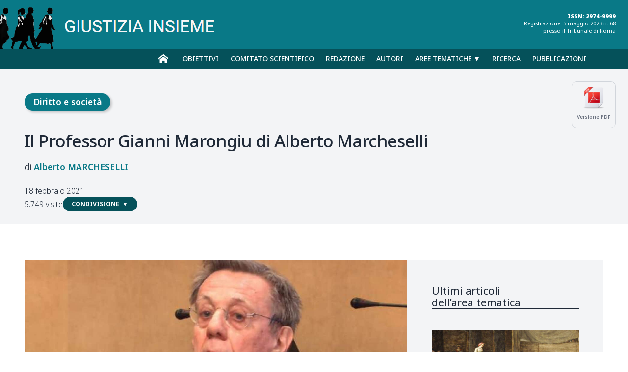

--- FILE ---
content_type: text/html; charset=UTF-8
request_url: https://www.giustiziainsieme.it/it/diritto-e-societa/1563-il-professor-gianni-marongiu
body_size: 17949
content:







<!DOCTYPE html>
<html lang="it">


<head>
		
    


        <meta charset="UTF-8">
        <meta name="viewport" content="width=device-width, user-scalable=yes,initial-scale=1.0, minimum-scale=1.0">
        <meta http-equiv="X-UA-Compatible" content="IE=edge">
        <meta name="description" content="">
		
        <meta name="robots" content="index,follow">
        <meta name="theme-color" content="#ffffff">
		
		<title>Il Professor Gianni Marongiu di Alberto Marcheselli | Giustizia Insieme</title>
        <link rel="canonical" href="https://www.giustiziainsieme.it/it/diritto-e-societa/1563-il-professor-gianni-marongiu">
      
        <!-- Favicon and Icons -->
        
        <link rel="icon" href="/favicon.ico" type="image/x-icon">
        <link rel="apple-touch-icon" href="/icon.png">
        

        <!-- Social Sharing Tags -->
        <meta property="og:title" content="Il Professor Gianni Marongiu di Alberto Marcheselli">
        <meta property="og:description" content="">
        <meta property="og:image" content="https://www.giustiziainsieme.it/foto/1563.jpg">
        <meta property="og:url" content="https://www.giustiziainsieme.it/it/diritto-e-societa/1563-il-professor-gianni-marongiu">
		

		<meta property="og:image" content="https://www.giustiziainsieme.it/foto/thumbs_300/1563.jpg" />
		<meta property="og:image:secure_url" content="https://www.giustiziainsieme.it/foto/thumbs_300/1563.jpg" />
		<meta property="og:image:width" content="300" />
		<meta property="og:image:height" content="300" />

			
		<meta name="twitter:title" content="Il Professor Gianni Marongiu di Alberto Marcheselli">
		<meta name="twitter:description" content="">
		<meta name="twitter:image" content="https://www.giustiziainsieme.it/foto/1563.jpg">
		<meta name="twitter:card" content="summary_large_image">
		


        <!-- Preconnect and Preload for Performance -->
        <link rel="preconnect" href="https://fonts.googleapis.com">
		<link rel="preconnect" href="https://fonts.gstatic.com" crossorigin>


		<!--
		<style>html.css-wait body{visibility:hidden}</style>
		<script>document.documentElement.classList.add('css-wait')</script>
		-->

		<!--<link href="https://fonts.googleapis.com/css2?family=Noto+Serif:ital,wght@0,100..900;1,100..900&display=swap" rel="stylesheet">-->
        
        <!-- CSS -->
		<link href="https://fonts.googleapis.com/css2?family=Noto+Sans:ital,wght@0,100..900;1,100..900&family=Noto+Serif:ital,wght@0,100..900;1,100..900&display=swap" rel="stylesheet">
		
		<link href="https://cdn.jsdelivr.net/npm/bootstrap@5.0.2/dist/css/bootstrap.min.css" rel="stylesheet" integrity="sha384-EVSTQN3/azprG1Anm3QDgpJLIm9Nao0Yz1ztcQTwFspd3yD65VohhpuuCOmLASjC" crossorigin="anonymous">
		<link rel="stylesheet" href="https://cdnjs.cloudflare.com/ajax/libs/fancybox/3.2.5/jquery.fancybox.min.css" />
		<link href="https://cdnjs.cloudflare.com/ajax/libs/font-awesome/4.7.0/css/font-awesome.min.css" rel="stylesheet">
		
		<!--<link href="/giustiziainsieme/css/flexslider.css?v=873613436" rel="stylesheet">-->
		<!--<link rel="stylesheet" href="/giustiziainsieme/css/style.css?v=873613436"
			onload="document.documentElement.classList.remove('css-wait')">
			<noscript><style>html.css-wait body{visibility:visible}</style></noscript>-->
		
		<link href="/css/style.css?v=873613436" rel="stylesheet">
		<link href="/css/animations.css" rel="stylesheet">
		<!--
        <link rel="preload" href="font.woff2" as="font" type="font/woff2" crossorigin="anonymous">
        -->
		

        <!--<link rel="preload" href="/css/style.css?v=873613436" as="style">-->
 
 
		<!-- FAVICON -->
		<link rel="apple-touch-icon" sizes="57x57" href="/images/apple-icon-57x57.png">
		<link rel="apple-touch-icon" sizes="60x60" href="/images/apple-icon-60x60.png">
		<link rel="apple-touch-icon" sizes="72x72" href="/images/apple-icon-72x72.png">
		<link rel="apple-touch-icon" sizes="76x76" href="/images/apple-icon-76x76.png">
		<link rel="apple-touch-icon" sizes="114x114" href="/images/apple-icon-114x114.png">
		<link rel="apple-touch-icon" sizes="120x120" href="/images/apple-icon-120x120.png">
		<link rel="apple-touch-icon" sizes="144x144" href="/images/apple-icon-144x144.png">
		<link rel="apple-touch-icon" sizes="152x152" href="/images/apple-icon-152x152.png">
		<link rel="apple-touch-icon" sizes="180x180" href="/images/apple-icon-180x180.png">
		<link rel="icon" type="image/png" sizes="192x192"  href="/images/android-icon-192x192.png">
		<link rel="icon" type="image/png" sizes="32x32" href="/images/favicon-32x32.png">
		<link rel="icon" type="image/png" sizes="96x96" href="/images/favicon-96x96.png">
		<link rel="icon" type="image/png" sizes="16x16" href="/images/favicon-16x16.png">
		<link rel="manifest" href="/manifest.json">
		<meta name="msapplication-TileColor" content="#ffffff">
		<meta name="msapplication-TileImage" content="/images/ms-icon-144x144.png">
		<meta name="theme-color" content="#ffffff">

           
        <!-- JavaScript -->
		<script src="https://code.jquery.com/jquery-3.6.0.min.js" integrity="sha256-/xUj+3OJU5yExlq6GSYGSHk7tPXikynS7ogEvDej/m4=" crossorigin="anonymous"></script>
		<script src="https://cdnjs.cloudflare.com/ajax/libs/fancybox/3.2.5/jquery.fancybox.min.js"></script>
		<script src="https://cdn.jsdelivr.net/npm/bootstrap@5.0.2/dist/js/bootstrap.bundle.min.js" integrity="sha384-MrcW6ZMFYlzcLA8Nl+NtUVF0sA7MsXsP1UyJoMp4YLEuNSfAP+JcXn/tWtIaxVXM" crossorigin="anonymous"></script>
		

        <script src="/js/script.js?v=873613436"></script>
		<script src="/js/jquery.flexslider.js"></script>	

	<meta name="twitter:card" content="">

	<link rel="stylesheet" type="text/css" href="/css/style-articolo.css?v=1726449914">
	
	<style>
			</style>
	
</head>


<body class="articolo">
	
	
	<header>
	
	<div class="logo">
		<a href="/"><img src="/giustiziainsieme/images/giustiziainsieme_logo.png" /></a>
	</div>
	<div class="issn-registrazione">
		<div class="extrastrong">ISSN: 2974-9999</div>
		Registrazione: 5 maggio 2023 n. 68<br />
		presso il Tribunale di Roma
	</div>
</header>
<nav>
	<div class="container container-nav">
	<div class="open-menu" onclick="manageAttrValue('.menu', 'class', value = 'active', mode = 'toggle')">MENU</div>
	<ul class="menu">
		<li class="nav-home">
			<a href="/">&nbsp;</a>
		</li>
		<li class="nav-obiettivi nav-rivista">
			<a href="/obiettivi">Obiettivi</a>
		</li>
		<li class="nav-comitato-scientifico nav-rivista">
			<a href="/comitato-scientifico">Comitato scientifico</a>
		</li>
		<li class="nav-redazione nav-rivista">
			<a href="/redazione">Redazione</a>
		</li>
		<li class="nav-autori  nav-indici">
			<a href="/autori">Autori</a>
		</li>
		<!--
		<li>
			<a href="/contatti">Contatti</a>
		</li>
		-->
		<li class="nav-voci nav-indici">
			<a href="javascript:void(0)" onclick="manageAttrValue('.menuvoci','class','active','toggle')">Aree&nbsp;tematiche &#9660;</a>
		</li>
		<li class="nav-ricerca">
			<a href="/ricerca">Ricerca</a>
		</li>
		<li class="nav-fascicoli">
			<a href="/pubblicazioni">Pubblicazioni</a>
		</li>
	</ul>
	<div class="menuvoci">
		<!--<div class="menu-header">VOCI<div>-->
		<div class="categories-list">
			
			<div class="menuvoci-chiudi break-grid"><button class="btn-menuvoci-chiudi" onclick="manageAttrValue('.menuvoci','class','active','toggle')">chiudi</button></div>
			
			<a class="category category-132" href="/aree-tematiche/ambiente-sicurezza">Ambiente e sicurezza</a>
			<a class="category category-92" href="/aree-tematiche/costituzione-e-carta-dei-diritti-fondamentali">Costituzione e carta dei diritti fondamentali</a>
			<a class="category category-120" href="/aree-tematiche/crisi-di-impresa">Crisi di impresa</a>
			<a class="category category-111" href="/aree-tematiche/cultura-e-societa">Cultura e società</a>
			<a class="category category-138" href="/aree-tematiche/diritti-stranieri">Diritti stranieri</a>
			<a class="category category-130" href="/aree-tematiche/diritti-umani">Diritti umani</a>
			<a class="category category-66" href="/aree-tematiche/diritto-civile">Diritto Civile</a>
			<a class="category category-117" href="/aree-tematiche/diritto-dell-emergenza-covid-19">Diritto dell’emergenza Covid-19</a>
			<a class="category category-127" href="/aree-tematiche/diritto-e-innovazione">Diritto e Innovazione</a>
			<a class="category category-118" href="/aree-tematiche/diritto-e-processo-amministrativo">Diritto e Processo Amministrativo</a>
			<a class="category category-27" href="/aree-tematiche/diritto-societa">Diritto e società</a>
			<a class="category category-67" href="/aree-tematiche/diritto-penale">Diritto Penale</a>
			<a class="category category-126" href="/aree-tematiche/diritto-tributario">Diritto Tributario</a>
			<a class="category category-123" href="/aree-tematiche/diritto-ue">Diritto UE</a>
			<a class="category category-131" href="/aree-tematiche/filosofia-del-diritto">Filosofia del diritto</a>
			<a class="category category-37" href="/aree-tematiche/giustizia-disciplinare">Giustizia disciplinare</a>
			<a class="category category-68" href="/aree-tematiche/giustizia-comunicazione">Giustizia e Comunicazione</a>
			<a class="category category-34" href="/aree-tematiche/giustizia-pene">Giustizia e Pene</a>
			<a class="category category-71" href="/aree-tematiche/attori-della-giustizia">Gli attori della giustizia</a>
			<a class="category category-115" href="/aree-tematiche/i-tribunali-d-italia">I tribunali d'Italia</a>
			<a class="category category-93" href="/aree-tematiche/lavoro-diritti-sociali">Lavoro e diritti sociali</a>
			<a class="category category-134" href="/aree-tematiche/la-motivazione">La motivazione</a>
			<a class="category category-108" href="/aree-tematiche/la-nostra-storia">La nostra storia</a>
			<a class="category category-112" href="/aree-tematiche/le-interviste-di-giustizia-insieme">Le interviste di Giustizia Insieme</a>
			<a class="category category-69" href="/aree-tematiche/magistratura-onoraria">Magistratura Onoraria</a>
			<a class="category category-129" href="/aree-tematiche/minori-famiglia">Minori e famiglia</a>
			<a class="category category-109" href="/aree-tematiche/ordinamento-giudiziario">Ordinamento giudiziario</a>
			<a class="category category-121" href="/aree-tematiche/processo-civile">Processo Civile</a>
			<a class="category category-122" href="/aree-tematiche/processo-penale">Processo Penale</a>
			<a class="category category-136" href="/aree-tematiche/cartabia-civile">Riforma Cartabia Civile</a>
			<a class="category category-135" href="/aree-tematiche/cartabia-penale">Riforma Cartabia Penale</a>
			<a class="category category-47" href="/aree-tematiche/scienza-logica-diritto">Scienza e logica di diritto</a>
			<a class="category category-28" href="/aree-tematiche/ufficio-del-processo-e-organizzazione-della-giustizia">Ufficio del processo e Organizzazione della giustizia</a>
			<a class="category category-137" href="/aree-tematiche/violenza-di-genere">Violenza di genere</a>
		</div>
	</div>
	</div><!-- .container -->
</nav>
<div id="gotop"></div>



	
	
	<!-- MAIN -->
	<main>


		<div class="header">
			
			<div class="container">
				
				<div class="versione-pdf">
					<a href="/print/articolo_pdf?id=1563" target="blank">
					<img src="/images/icon-pdf.png">
					<div>Versione PDF</div>
					</a>
				</div>
				
				<div class="voce"><a href="/aree-tematiche/diritto-e-societa" class="voce diritto-e-societa">Diritto e societ&agrave;</a></div>
				
				<div class="overline"></div>
				
				<h1>Il Professor Gianni Marongiu di Alberto Marcheselli</h1>
				
				<div class="subtitle"></div>
				
				<div class="author"><div class="autore alberto-marcheselli"><a href="/autori/alberto-marcheselli"><span class="nome">Alberto</span> <span class="cognome">Marcheselli</span></a></div></div>
				
				<div class="summary"></div>
				
				<div class="date">18 febbraio 2021</div>

				<div class="header-tools" style="display:flex;gap: 20px;justify-content: right;align-items:center;">
						<div class="visite noempty">5.749 visite</div>
						<button class="btn-grey toggle-open" onclick="manageAttrValue('#sharing-articolo,.toggle-open','class','active','toggle')" class="toggle-open"><strong>Condivisione</strong></button>
				</div>

			</div>
			
			<style>

#sharing-articolo {
    display:none;
    font-family: var(--fontSans);
    margin-top: 15px;
    padding: 50px 0;
    background-color: var(--colorGrey800);
    position: relative;
    z-index: 1100;
}

#sharing-articolo.active {
    display:block;
}


.wrapper-sharing-articolo {
    display: grid;
    max-width: 775px;
    margin: 0 0 0 auto;
    width: 100%;
    gap: 25px;
    grid-template-columns: 150px 600px;
    align-items: self-start;
    border-top: 1px solid var(--colorGrey600);
    padding-top: 15px;
    margin-bottom: 25px;
}

.sharing-titolo {
    font-size: 1em;
    font-family: var(--fontSans);
    font-weight: 500;
    color:#FFF;
    margin-bottom:1em;
}


.button-tab-citazione li {
    list-style-type: none;
    position: relative;
    padding: .3em 1em;
    border: 1px solid var(--colorGrey400);
    margin-right: -1px;
    background-color: var(--colorGrey600);
    color: #FFF;
    text-transform: uppercase;
    font-weight: 500;
    font-size: 1em;
    cursor: pointer;
    user-select: none;
    transition: all .3s ease;    
}


.wrapper-sharing-social {
    display:flex;
    gap: 20px;
    content-justify:center;
}

.wrapper-sharing-social a {
    display: inline-block;
    text-align:center;
    font-size:.7em;
    color: #FFF;
}

.sharing-social-icon {
    margin-bottom: 5px;
}

.icon-copy {
    width: 15px;
    height: 15px;
    margin-right: 5px;
}

.share-btn.copy-link::before {
    content: url('icons/copy.svg');
    display: inline-block;
    width: 15px;
    height: 15px;
    margin-right: 5px;
    vertical-align: middle;
}

.share-btn.copy-link::before {
    content: "";
    display: inline-block;
    width: 15px;
    height: 15px;
    margin-right: 5px;
    vertical-align: middle;
    background-image: url('/images/icon-copy.svg');
    background-repeat: no-repeat;
    background-size: contain;
    background-position: center;
}



.icon-social {
    width:40px;
    height:40px;   
}

textarea.link {
    width: 100%;
    padding: .5em ;
    font-size: .8em;
    line-height: 150%;
}

#sharing-articolo .citazione {
    margin-bottom: .5em
}

#sharing-articolo button {
    background-color: var(--colorGrey600);
    color:#FFF;
    font-size: 10px;
    font-weight: 500;
}

.tab-citazione {
    font-family: var(--fontSans);
    font-size: .8em;
    padding: 25px;
    background-color: #FFF;
    color: var(--textColor);
}

.button-tab-citazione {
    font-size: .7em;   
}


@media (max-width: 992px) {
    
    .wrapper-sharing-articolo {
        display: block;
    }
}


</style>





<section id="sharing-articolo">
    
    <div class="container">


        <!-- LINK -->        
        <div class="wrapper-sharing-articolo">
        
            <div class="sharing-titolo">Link</div>
            <div class="sharing-content">
                
                <div>
                    <textarea class="link">https://www.giustiziainsieme.it/it/diritto-e-societa/1563-il-professor-gianni-marongiu</textarea>
                </div>
                <button onclick="copyToClipboard('https://www.giustiziainsieme.it/it/diritto-e-societa/1563-il-professor-gianni-marongiu', this)" class="share-btn copy-link mt-2 mini">Copia Link</button>
            </div>
        </div>


        <!-- SOCIAL -->
        
        <div class="wrapper-sharing-articolo">
            <div class="sharing-titolo">Social</div>
            <div class="sharing-content">
                <div class="wrapper-sharing-social">
                    <a href="#" class="share-btn share-fb" onclick="return socialPopup('https://www.facebook.com/sharer/sharer.php?u=https%3A%2F%2Fwww.giustiziainsieme.it%2Fit%2Fdiritto-e-societa%2F1563-il-professor-gianni-marongiu')">
                        <div class="sharing-social-icon"><svg class="icon-social"><use xlink:href="#icon-facebook"></use></svg></div>
                        <div>Facebook</div>
                    </a>
        
                    <a href="#" onclick="return socialPopup('https://twitter.com/intent/tweet?text=Il+Professor+Gianni+Marongiu+di+Alberto+Marcheselli&url=https%3A%2F%2Fwww.giustiziainsieme.it%2Fit%2Fdiritto-e-societa%2F1563-il-professor-gianni-marongiu')" class="share-btn share-x">
                        <div class="sharing-social-icon"><svg class="icon-social"><use xlink:href="#icon-x"></use></svg></div>
                        <div>X</div>
                    </a>
                     
                    <a href="#" onclick="return socialPopup('https://www.linkedin.com/sharing/share-offsite/?url=https%3A%2F%2Fwww.giustiziainsieme.it%2Fit%2Fdiritto-e-societa%2F1563-il-professor-gianni-marongiu')" class="share-link share-linkedin">
                        <div class="sharing-social-icon"><svg class="icon-social"><use xlink:href="#icon-linkedin"></use></svg></div>
                        <div>LinkedIn</div>
                    </a>
            
                    <a href="#" onclick="return socialPopup('https://t.me/share/url?url=https%3A%2F%2Fwww.giustiziainsieme.it%2Fit%2Fdiritto-e-societa%2F1563-il-professor-gianni-marongiu&text=Il+Professor+Gianni+Marongiu+di+Alberto+Marcheselli')"  class="share-link share-telegram">
                        <div class="sharing-social-icon"><svg class="icon-social"><use xlink:href="#icon-telegram"></use></svg></div>
                        <div>Telegram</div>
                    </a>
                    
                    <a href="https://api.whatsapp.com/send?text=Il+Professor+Gianni+Marongiu+di+Alberto+Marcheselli%20https%3A%2F%2Fwww.giustiziainsieme.it%2Fit%2Fdiritto-e-societa%2F1563-il-professor-gianni-marongiu" target="_blank" class="share-link share-whatsapp">
                        <div class="sharing-social-icon"><svg class="icon-social"><use xlink:href="#icon-whatsapp"></use></svg></div>
                        <div>WhatsApp</div>
                    </a>
            
                    <a href="mailto:?subject=Il Professor Gianni Marongiu di Alberto Marcheselli&body=Ti segnalo questo articolo su Giustizia Insieme: https://www.giustiziainsieme.it/it/diritto-e-societa/1563-il-professor-gianni-marongiu" 
                       title="Invia via Email" class="share-link share-email">
                        <div class="sharing-social-icon"><svg class="icon-social"><use xlink:href="#icon-email"></use></svg></div>
                       <div>Email</div>
                    </a>
                
                </div>
            </div>
        </div>


        <!-- CITAZIONE -->        
        <div class="wrapper-sharing-articolo">
            <div class="sharing-titolo">Citazione</div>
            <div class="sharing-content">
                <div class="wrapper-tab">
                    
                    <div class="tools-lab">
                        <ul class="button-tab button-tab-citazione">
                            <li data-tabopen="#citazione_apa" class="active">APA</li>
                            <li data-tabopen="#citazione_chicago" class="">Chicago</li>
                            <li data-tabopen="#citazione_mla" class="">MLA</li>
                            <li data-tabopen="#citazione_ris" class="">.RIS</li>
                        </ul>
                    </div>
                            
                    <!-- TAB CITAZIONE APA -->
                    <div id="citazione_apa" class="tab tab-citazione active">
                        <div class="citazione">Marcheselli, A. (2021, 18 febbraio). Il Professor Gianni Marongiu di Alberto Marcheselli. <i>Giustizia Insieme</i>. <a href='https://www.giustiziainsieme.it/it/diritto-e-societa/1563-il-professor-gianni-marongiu'>https://www.giustiziainsieme.it/it/diritto-e-societa/1563-il-professor-gianni-marongiu</a></div>
                        <button onclick="copyToClipboard('Marcheselli, A. (2021, 18 febbraio). Il Professor Gianni Marongiu di Alberto Marcheselli. Giustizia Insieme. https://www.giustiziainsieme.it/it/diritto-e-societa/1563-il-professor-gianni-marongiu', this)" class="share-btn copy-link mt-2 mini">Copia Testo</button>
                        <button onclick="copyToClipboard('Marcheselli, A. (2021, 18 febbraio). Il Professor Gianni Marongiu di Alberto Marcheselli. <i>Giustizia Insieme</i>. <a href=\'https://www.giustiziainsieme.it/it/diritto-e-societa/1563-il-professor-gianni-marongiu\'>https://www.giustiziainsieme.it/it/diritto-e-societa/1563-il-professor-gianni-marongiu</a>', this)" class="share-btn copy-link mt-2 mini">Copia HTML</button>
                        
                        
                        
                    </div>
        
                    <!-- TAB CITAZIONE Chicago -->
                    <div id="citazione_chicago" class="tab tab-citazione">
                        <div class="citazione">Marcheselli, Alberto. &ldquo;Il Professor Gianni Marongiu di Alberto Marcheselli&rdquo;. <i>Giustizia Insieme</i>. 18 febbraio 2021. <a href='https://www.giustiziainsieme.it/it/diritto-e-societa/1563-il-professor-gianni-marongiu'>https://www.giustiziainsieme.it/it/diritto-e-societa/1563-il-professor-gianni-marongiu</a></div>
                        <button onclick="copyToClipboard('Marcheselli, Alberto. &ldquo;Il Professor Gianni Marongiu di Alberto Marcheselli&rdquo;. Giustizia Insieme, 18 febbraio 2021. https://www.giustiziainsieme.it/it/diritto-e-societa/1563-il-professor-gianni-marongiu', this)" class="share-btn copy-link mt-2 mini">Copia Testo</button>
                        <button onclick="copyToClipboard('Marcheselli, Alberto. &ldquo;Il Professor Gianni Marongiu di Alberto Marcheselli&rdquo;. <i>Giustizia Insieme</i>. 18 febbraio 2021. <a href=\'https://www.giustiziainsieme.it/it/diritto-e-societa/1563-il-professor-gianni-marongiu\'>https://www.giustiziainsieme.it/it/diritto-e-societa/1563-il-professor-gianni-marongiu</a>', this)" class="share-btn copy-link mt-2 mini">Copia HTML</button>
                    </div>
        
                    <!-- TAB CITAZIONE MLA -->
                    <div id="citazione_mla" class="tab tab-citazione">
                        <div class="citazione">Marcheselli, Alberto. &ldquo;Il Professor Gianni Marongiu di Alberto Marcheselli&rdquo;. <i>Giustizia Insieme</i>, 18 febbraio 2021, <a href='https://www.giustiziainsieme.it/it/diritto-e-societa/1563-il-professor-gianni-marongiu'>https://www.giustiziainsieme.it/it/diritto-e-societa/1563-il-professor-gianni-marongiu</a></div>
                        <button onclick="copyToClipboard('Marcheselli, Alberto. &ldquo;Il Professor Gianni Marongiu di Alberto Marcheselli&rdquo;. Giustizia Insieme, 18 febbraio 2021, https://www.giustiziainsieme.it/it/diritto-e-societa/1563-il-professor-gianni-marongiu', this)" class="share-btn copy-link mt-2 mini">Copia Testo</button>
                        <button onclick="copyToClipboard('Marcheselli, Alberto. &ldquo;Il Professor Gianni Marongiu di Alberto Marcheselli&rdquo;. <i>Giustizia Insieme</i>, 18 febbraio 2021, <a href=\'https://www.giustiziainsieme.it/it/diritto-e-societa/1563-il-professor-gianni-marongiu\'>https://www.giustiziainsieme.it/it/diritto-e-societa/1563-il-professor-gianni-marongiu</a>', this)" class="share-btn copy-link mt-2 mini">Copia HTML</button>
                    </div>
                
                    <div id="citazione_ris" class="tab tab-citazione">
                        <button type="button" 
                                onclick="location.href='download-ris.php?t=Il+Professor+Gianni+Marongiu+di+Alberto+Marcheselli&a=Marcheselli%2C+Alberto&k=&d=2021%2F02%2F18&u=https%3A%2F%2Fwww.giustiziainsieme.it%2Fit%2Fdiritto-e-societa%2F1563-il-professor-gianni-marongiu'" 
                                class="download-btn-ris">
                            Scarica .RIS (Zotero, Mendeley)
                        </button>
                    </div>
                
                </div><!-- .wrapper-tab -->
            </div>
        </div>
    

    
    </div><!-- .container -->
   
</section>








<svg style="display: none;">
    <symbol id="icon-facebook" viewBox="330 1623 502 502">
        <path xmlns="http://www.w3.org/2000/svg" fill-rule="nonzero" fill="rgb(27.236938%, 38.032532%, 71.470642%)" fill-opacity="1" d="M 831.988281 1764.578125 L 831.988281 1983.160156 C 831.988281 2061.320312 768.621094 2124.691406 690.457031 2124.691406 L 471.875 2124.691406 C 393.707031 2124.691406 330.34375 2061.320312 330.34375 1983.160156 L 330.34375 1764.578125 C 330.34375 1686.410156 393.707031 1623.050781 471.875 1623.050781 L 690.457031 1623.050781 C 768.621094 1623.050781 831.988281 1686.410156 831.988281 1764.578125 "/>    
        <path xmlns="http://www.w3.org/2000/svg" fill-rule="nonzero" fill="rgb(100%, 100%, 100%)" fill-opacity="1" d="M 529.589844 2124.691406 L 529.945312 1945.519531 L 476.472656 1945.519531 L 476.472656 1881.671875 L 529.929688 1881.671875 L 529.929688 1844.441406 L 529.6875 1844.441406 L 529.742188 1839.121094 C 529.90625 1822.820312 530.792969 1803.789062 536.105469 1786.210938 C 541.644531 1767.898438 551.285156 1753.441406 565.585938 1741.988281 C 577.632812 1732.359375 592.285156 1725.828125 607.960938 1723.128906 C 619.023438 1721.21875 630.632812 1720.300781 643.453125 1720.300781 C 658.347656 1720.300781 674.636719 1721.558594 693.246094 1724.148438 L 697.785156 1724.789062 L 697.785156 1784.710938 L 685.359375 1784.808594 L 666.59375 1784.941406 C 653.316406 1785.039062 639.421875 1786.5 627.761719 1796.441406 C 616.222656 1806.300781 610.171875 1821.621094 610.265625 1840.761719 L 609.996094 1875.089844 L 609.949219 1881.671875 L 692.535156 1881.671875 L 680.277344 1947.75 L 611.058594 1947.75 L 610.800781 2124.691406 L 529.589844 2124.691406 "/>
    </symbol>
          
    <symbol id="icon-whatsapp" viewBox="1053 1623 503 503">
        <path fill="#4caf50" d="M 1555.421875 1764.578125 L 1555.421875 1983.160156 C 1555.421875 2061.320312 1492.050781 2124.691406 1413.890625 2124.691406 L 1195.308594 2124.691406 C 1117.140625 2124.691406 1053.769531 2061.320312 1053.769531 1983.160156 L 1053.769531 1764.578125 C 1053.769531 1686.410156 1117.140625 1623.050781 1195.308594 1623.050781 L 1413.890625 1623.050781 C 1492.050781 1623.050781 1555.421875 1686.410156 1555.421875 1764.578125 "/>    
        <path fill="#FFFFFF" d="M 1207.011719 1936.339844 C 1193.648438 1916.578125 1186.609375 1893.648438 1186.609375 1869.730469 C 1186.609375 1865.910156 1186.800781 1862.101562 1187.191406 1858.101562 C 1193.199219 1796.289062 1244.960938 1749.691406 1307.578125 1749.691406 C 1370.351562 1749.691406 1423.320312 1798.289062 1428.160156 1860.339844 C 1428.441406 1863.988281 1428.570312 1866.96875 1428.570312 1869.71875 C 1428.570312 1935.910156 1374.300781 1989.769531 1307.578125 1989.769531 C 1289.78125 1989.769531 1272.398438 1985.898438 1256.46875 1978.488281 C 1252.03125 1976.429688 1243.601562 1971.390625 1240.929688 1969.78125 C 1240.390625 1969.449219 1239.761719 1969.390625 1239.160156 1969.578125 L 1198.289062 1982.578125 C 1197.359375 1982.878906 1196.480469 1981.980469 1196.800781 1981.050781 L 1210 1942.140625 C 1210.230469 1941.460938 1210.121094 1940.730469 1209.699219 1940.148438 C 1208.898438 1939.039062 1207.578125 1937.191406 1207.011719 1936.339844 Z M 1456.5 1865.988281 C 1454.449219 1785.179688 1389.039062 1721.878906 1307.578125 1721.878906 C 1227.589844 1721.878906 1162.21875 1783.960938 1158.761719 1863.199219 C 1158.648438 1865.371094 1158.589844 1867.550781 1158.589844 1869.730469 C 1158.589844 1896.03125 1165.601562 1921.769531 1178.898438 1944.300781 C 1179.210938 1944.839844 1179.28125 1945.488281 1179.078125 1946.078125 L 1152.691406 2024.050781 C 1152.328125 2025.109375 1153.328125 2026.128906 1154.398438 2025.789062 L 1235.589844 1999.96875 C 1236.140625 1999.789062 1236.730469 1999.851562 1237.25 2000.121094 C 1258.808594 2011.578125 1283.078125 2017.628906 1307.578125 2017.628906 C 1389.730469 2017.628906 1456.570312 1951.28125 1456.570312 1869.730469 C 1456.570312 1868.660156 1456.5 1865.988281 1456.5 1865.988281 "/>
        <path xmlns="http://www.w3.org/2000/svg" fill-rule="nonzero" fill="rgb(100%, 100%, 100%)" fill-opacity="1" d="M 1378.421875 1902.628906 C 1377.488281 1901.148438 1371.058594 1898.058594 1371.058594 1898.058594 C 1368.53125 1896.800781 1349.871094 1887.660156 1346.359375 1886.398438 C 1343.359375 1885.328125 1339.960938 1884.101562 1336.910156 1888.640625 C 1334.589844 1892.070312 1327.808594 1899.980469 1325.609375 1902.480469 C 1324.058594 1904.238281 1322.640625 1904.820312 1319.210938 1903.101562 C 1318.628906 1902.820312 1302.011719 1895.71875 1290.550781 1885.578125 C 1280.378906 1876.601562 1273.328125 1865.5 1270.78125 1861.140625 C 1269.199219 1858.480469 1270.230469 1857.238281 1272.171875 1855.300781 C 1273.371094 1854.128906 1278.628906 1847.761719 1279.050781 1847.148438 C 1279.890625 1845.871094 1281.378906 1842.808594 1281.378906 1842.808594 C 1282.898438 1839.808594 1281.960938 1837.199219 1281.109375 1835.480469 C 1280.5 1834.300781 1270.929688 1811.261719 1270.019531 1809.089844 C 1267.300781 1802.578125 1264.378906 1802.238281 1261.601562 1802.398438 C 1260.238281 1802.5 1247.578125 1802.601562 1243.550781 1806.96875 L 1242.839844 1807.730469 C 1238.878906 1811.910156 1230.640625 1820.628906 1230.640625 1837.488281 C 1230.640625 1841.371094 1231.261719 1845.449219 1232.539062 1849.96875 C 1234.890625 1858.089844 1239.488281 1866.988281 1245.570312 1875.121094 C 1245.710938 1875.289062 1254.96875 1888.160156 1259.601562 1893.488281 C 1274.25 1910.359375 1290.800781 1922.820312 1307.5 1929.351562 C 1328.828125 1937.679688 1337.941406 1939.589844 1343.109375 1939.589844 C 1345.371094 1939.589844 1350.128906 1938.441406 1351.171875 1938.339844 C 1357.679688 1937.761719 1373.179688 1929.691406 1376.429688 1920.621094 C 1379.511719 1912.050781 1379.570312 1904.558594 1378.421875 1902.628906 "/>
    </symbol>
    
    
    <symbol id="icon-youtube" viewBox="1777 1623 502 502">
        <path fill="#ed1d24" d="M 2278.851562 1764.578125 L 2278.851562 1983.160156 C 2278.851562 2061.320312 2215.480469 2124.691406 2137.320312 2124.691406 L 1918.738281 2124.691406 C 1840.570312 2124.691406 1777.199219 2061.320312 1777.199219 1983.160156 L 1777.199219 1764.578125 C 1777.199219 1686.410156 1840.570312 1623.050781 1918.738281 1623.050781 L 2137.320312 1623.050781 C 2215.480469 1623.050781 2278.851562 1686.410156 2278.851562 1764.578125 "/>    
        <path fill="#FFFFFF" d="M 1997.621094 1919.480469 L 1997.621094 1828.261719 L 2076.609375 1873.871094 Z M 2173.699219 1800.679688 C 2170.199219 1787.601562 2159.898438 1777.300781 2146.820312 1773.800781 C 2123.109375 1767.449219 2028.03125 1767.449219 2028.03125 1767.449219 C 2028.03125 1767.449219 1932.941406 1767.449219 1909.230469 1773.800781 C 1896.148438 1777.300781 1885.851562 1787.601562 1882.351562 1800.679688 C 1876 1824.390625 1876 1873.871094 1876 1873.871094 C 1876 1873.871094 1876 1923.339844 1882.351562 1947.050781 C 1885.851562 1960.128906 1896.148438 1970.441406 1909.230469 1973.929688 C 1932.941406 1980.289062 2028.03125 1980.289062 2028.03125 1980.289062 C 2028.03125 1980.289062 2123.109375 1980.289062 2146.820312 1973.929688 C 2159.898438 1970.441406 2170.199219 1960.128906 2173.699219 1947.050781 C 2180.058594 1923.339844 2180.058594 1873.871094 2180.058594 1873.871094 C 2180.058594 1873.871094 2180.058594 1824.390625 2173.699219 1800.679688 "/>
    </symbol>
    
    
    
    <symbol id="icon-x" viewBox="2500 1623 503 503">
        <path fill="#55acee" d="M 3002.28125 1764.578125 L 3002.28125 1983.160156 C 3002.28125 2061.320312 2938.910156 2124.691406 2860.75 2124.691406 L 2642.171875 2124.691406 C 2564 2124.691406 2500.628906 2061.320312 2500.628906 1983.160156 L 2500.628906 1764.578125 C 2500.628906 1686.410156 2564 1623.050781 2642.171875 1623.050781 L 2860.75 1623.050781 C 2938.910156 1623.050781 3002.28125 1686.410156 3002.28125 1764.578125 "/>   
        <path fill="#FFFFFF" d="M 2746.449219 1894.550781 L 2735.339844 1878.289062 L 2649.039062 1752.03125 L 2685.621094 1752.03125 L 2755.988281 1854.050781 L 2767.140625 1870.21875 L 2853.699219 1995.699219 L 2815.589844 1995.699219 Z M 2778.988281 1856.28125 L 2767.851562 1840.128906 L 2694.898438 1734.359375 L 2615.558594 1734.359375 L 2723.46875 1892.230469 L 2734.589844 1908.5 L 2806.269531 2013.371094 L 2887.351562 2013.371094 L 2778.988281 1856.28125 "/>
    </symbol>
    
    
    <symbol id="icon-instagram" viewBox="3305 1623 503 503">
        <rect x="3305" y="1623" width="503" height="503" rx="110" fill="#E1306C" />    
        <g fill="#FFFFFF">
            <path d="M 3476.109375 1786.089844 C 3426.738281 1785.421875 3386.429688 1825.71875 3387.109375 1875.089844 C 3387.75 1922.441406 3426.300781 1960.988281 3473.648438 1961.640625 C 3523.03125 1962.320312 3563.339844 1922.011719 3562.660156 1872.640625 C 3562.011719 1825.289062 3523.449219 1786.738281 3476.109375 1786.089844 Z M 3476.679688 1928.128906 C 3445.328125 1929.148438 3419.601562 1903.421875 3420.621094 1872.070312 C 3421.550781 1843.621094 3444.628906 1820.53125 3473.078125 1819.609375 C 3504.441406 1818.578125 3530.160156 1844.308594 3529.140625 1875.671875 C 3528.21875 1904.109375 3505.128906 1927.199219 3476.679688 1928.128906 Z" />        
            <path d="M 3610.460938 1945.640625 C 3610.460938 1980.878906 3581.890625 2009.449219 3546.648438 2009.449219 L 3403.109375 2009.449219 C 3367.871094 2009.449219 3339.300781 1980.878906 3339.300781 1945.640625 L 3339.300781 1802.101562 C 3339.300781 1766.859375 3367.871094 1738.289062 3403.109375 1738.289062 L 3546.648438 1738.289062 C 3581.890625 1738.289062 3610.460938 1766.859375 3610.460938 1802.101562 Z M 3546.660156 1704.789062 L 3403.109375 1704.789062 C 3349.378906 1704.789062 3305.808594 1748.359375 3305.808594 1802.101562 L 3305.808594 1945.640625 C 3305.808594 1999.371094 3349.371094 2042.941406 3403.109375 2042.941406 L 3546.648438 2042.941406 C 3600.390625 2042.941406 3643.960938 1999.371094 3643.960938 1945.640625 L 3643.960938 1802.101562 C 3643.960938 1748.359375 3600.390625 1704.789062 3546.660156 1704.789062" />        
            <path d="M 3565.359375 1760.738281 C 3551.519531 1759.859375 3540.050781 1771.320312 3540.929688 1785.160156 C 3541.660156 1796.609375 3550.910156 1805.851562 3562.351562 1806.589844 C 3576.199219 1807.480469 3587.671875 1796.011719 3586.78125 1782.160156 C 3586.050781 1770.71875 3576.800781 1761.46875 3565.359375 1760.738281" />
        </g>
    </symbol>
    
    <symbol id="icon-linkedin" viewBox="3947 1623 502 502">
        <path fill="#0077b5" d="M 4449.140625 1763.53125 L 4449.140625 1984.210938 C 4449.140625 2061.789062 4386.238281 2124.691406 4308.660156 2124.691406 L 4069.96875 2124.691406 C 4002.320312 2124.691406 3947.488281 2069.851562 3947.488281 2002.210938 L 3947.488281 1763.53125 C 3947.488281 1685.941406 4010.390625 1623.050781 4087.96875 1623.050781 L 4308.660156 1623.050781 C 4386.238281 1623.050781 4449.140625 1685.941406 4449.140625 1763.53125 "/>
        <g fill="#FFFFFF">
            <path d="M 4092.78125 1735.160156 C 4111.21875 1735.160156 4126.160156 1750.128906 4126.160156 1768.539062 C 4126.160156 1786.988281 4111.21875 1801.949219 4092.78125 1801.949219 C 4074.289062 1801.949219 4059.378906 1786.988281 4059.378906 1768.539062 C 4059.378906 1750.128906 4074.289062 1735.160156 4092.78125 1735.160156 M 4063.949219 1827.28125 L 4121.589844 1827.28125 L 4121.589844 2012.570312 L 4063.949219 2012.570312 L 4063.949219 1827.28125 "/>
            <path d="M 4157.730469 1827.28125 L 4212.941406 1827.28125 L 4212.941406 1852.601562 L 4213.71875 1852.601562 C 4221.398438 1838.03125 4240.199219 1822.671875 4268.21875 1822.671875 C 4326.480469 1822.671875 4337.25 1861.03125 4337.25 1910.941406 L 4337.25 2012.570312 L 4279.730469 2012.570312 L 4279.730469 1922.480469 C 4279.730469 1900.980469 4279.308594 1873.328125 4249.789062 1873.328125 C 4219.820312 1873.328125 4215.25 1896.738281 4215.25 1920.910156 L 4215.25 2012.570312 L 4157.730469 2012.570312 L 4157.730469 1827.28125 "/>
        </g>
    </symbol>
    
    <symbol id="icon-tiktok" viewBox="5394 1623 502 502">
        <path fill="#010101" d="M 5896 1764.578125 L 5896 1983.160156 C 5896 2061.320312 5832.628906 2124.691406 5754.46875 2124.691406 L 5535.890625 2124.691406 C 5457.71875 2124.691406 5394.359375 2061.320312 5394.359375 1983.160156 L 5394.359375 1764.578125 C 5394.359375 1686.410156 5457.71875 1623.050781 5535.890625 1623.050781 L 5754.46875 1623.050781 C 5832.628906 1623.050781 5896 1686.410156 5896 1764.578125 "/>    
        <path fill="#ee1d52" d="M 5591.03125 1949.03125 C 5586.078125 1942.550781 5583.410156 1934.609375 5583.421875 1926.449219 C 5583.421875 1905.851562 5600.128906 1889.140625 5620.75 1889.140625 C 5624.589844 1889.140625 5628.410156 1889.730469 5632.070312 1890.890625 L 5632.070312 1845.78125 C 5627.789062 1845.191406 5623.46875 1844.941406 5619.148438 1845.039062 L 5619.148438 1880.148438 C 5615.488281 1878.988281 5611.671875 1878.398438 5607.828125 1878.398438 C 5587.210938 1878.398438 5570.5 1895.101562 5570.5 1915.710938 C 5570.5 1930.28125 5578.851562 1942.890625 5591.03125 1949.03125 Z M 5718.421875 1792.019531 C 5709.550781 1782.339844 5703.738281 1769.839844 5702.480469 1756.011719 L 5702.480469 1750.339844 L 5690.230469 1750.339844 C 5693.308594 1767.910156 5703.828125 1782.921875 5718.421875 1792.019531 Z M 5702.480469 1836.53125 C 5719.820312 1848.921875 5741.058594 1856.210938 5764 1856.210938 L 5764 1812.089844 C 5759.660156 1812.089844 5755.328125 1811.628906 5751.078125 1810.730469 L 5751.078125 1845.46875 C 5728.140625 1845.46875 5706.898438 1838.179688 5689.558594 1825.789062 L 5689.558594 1915.828125 C 5689.558594 1960.878906 5653.019531 1997.390625 5607.960938 1997.390625 C 5591.140625 1997.390625 5575.511719 1992.308594 5562.53125 1983.601562 C 5577.351562 1998.738281 5598.011719 2008.140625 5620.871094 2008.140625 C 5665.941406 2008.140625 5702.480469 1971.621094 5702.480469 1926.578125 L 5702.480469 1836.53125 "/>
        <path fill="#ffffff" d="M 5689.558594 1825.789062 C 5706.898438 1838.179688 5728.140625 1845.46875 5751.078125 1845.46875 L 5751.078125 1810.730469 C 5738.28125 1808.011719 5726.941406 1801.320312 5718.421875 1792.019531 C 5703.828125 1782.921875 5693.308594 1767.910156 5690.230469 1750.339844 L 5658.070312 1750.339844 L 5658.070312 1926.578125 C 5658 1947.121094 5641.320312 1963.761719 5620.738281 1963.761719 C 5608.621094 1963.761719 5597.851562 1957.980469 5591.03125 1949.03125 C 5578.851562 1942.890625 5570.5 1930.28125 5570.5 1915.710938 C 5570.5 1895.101562 5587.210938 1878.398438 5607.828125 1878.398438 C 5611.769531 1878.398438 5615.578125 1879.019531 5619.148438 1880.148438 L 5619.148438 1845.039062 C 5574.878906 1845.949219 5539.269531 1882.109375 5539.269531 1926.578125 C 5539.269531 1948.769531 5548.140625 1968.898438 5562.53125 1983.601562 C 5575.511719 1992.308594 5591.140625 1997.398438 5607.960938 1997.398438 C 5653.019531 1997.398438 5689.558594 1960.878906 5689.558594 1915.839844 L 5689.558594 1825.789062 "/> 
        <path fill="#69c9d0" d="M 5619.148438 1845.039062 L 5619.148438 1835.039062 C 5615.441406 1834.53125 5611.699219 1834.28125 5607.960938 1834.28125 C 5562.890625 1834.28125 5526.351562 1870.789062 5526.351562 1915.828125 C 5526.351562 1944.070312 5540.710938 1968.960938 5562.53125 1983.601562 C 5548.140625 1968.898438 5539.269531 1948.769531 5539.269531 1926.578125 C 5539.269531 1882.109375 5574.878906 1845.949219 5619.148438 1845.039062 Z M 5690.230469 1750.339844 C 5689.941406 1748.660156 5689.710938 1746.96875 5689.558594 1745.269531 L 5689.558594 1739.601562 L 5645.148438 1739.601562 L 5645.148438 1915.828125 C 5645.078125 1936.378906 5628.398438 1953.011719 5607.828125 1953.011719 C 5601.78125 1953.011719 5596.078125 1951.578125 5591.03125 1949.03125 C 5597.851562 1957.980469 5608.621094 1963.761719 5620.738281 1963.761719 C 5641.320312 1963.761719 5658 1947.121094 5658.070312 1926.578125 L 5658.070312 1750.339844 Z M 5751.078125 1810.730469 L 5751.078125 1801.339844 C 5739.53125 1801.359375 5728.210938 1798.128906 5718.421875 1792.019531 C 5727.089844 1801.511719 5738.511719 1808.050781 5751.078125 1810.730469 "/>
    </symbol>
    
    
    <symbol id="icon-telegram" viewBox="5394 2323 502 502">
        <path fill="#24A1DE" d="M 5394.351562 2323.960938 L 5394.351562 2825.601562 L 5896 2825.601562 L 5896 2323.960938 Z"/>  
        <path fill="#FFFFFF" d="M 5484.328125 2573.648438 L 5726.109375 2471.730469 C 5737.78125 2466.808594 5750.320312 2476.589844 5748.390625 2489.101562 L 5718.988281 2679.570312 C 5716.660156 2694.679688 5699.390625 2702.210938 5686.730469 2693.648438 L 5600.089844 2635.089844 C 5593.28125 2630.488281 5592.460938 2620.78125 5598.378906 2615.089844 L 5680.601562 2536.25 C 5682.75 2534.191406 5682.621094 2530.730469 5680.339844 2528.839844 C 5678.640625 2527.429688 5676.21875 2527.300781 5674.390625 2528.53125 L 5565.46875 2601.808594 C 5555.628906 2608.429688 5543.320312 2610.21875 5532.011719 2606.660156 L 5485.191406 2591.941406 C 5476.53125 2589.21875 5475.960938 2577.179688 5484.328125 2573.648438 "/>
    </symbol>
    
    
    <symbol id="icon-copy" viewBox="0 0 115.77 122.88">
        <path fill="#FFFFFF" d="M89.62,13.96v7.73h12.19h0.01v0.02c3.85,0.01,7.34,1.57,9.86,4.1c2.5,2.51,4.06,5.98,4.07,9.82h0.02v0.02 v73.27v0.01h-0.02c-0.01,3.84-1.57,7.33-4.1,9.86c-2.51,2.5-5.98,4.06-9.82,4.07v0.02h-0.02h-61.7H40.1v-0.02 c-3.84-0.01-7.34-1.57-9.86-4.1c-2.5-2.51-4.06-5.98-4.07-9.82h-0.02v-0.02V92.51H13.96h-0.01v-0.02c-3.84-0.01-7.34-1.57-9.86-4.1 c-2.5-2.51-4.06-5.98-4.07-9.82H0v-0.02V13.96v-0.01h0.02c0.01-3.85,1.58-7.34,4.1-9.86c2.51-2.5,5.98-4.06,9.82-4.07V0h0.02h61.7 h0.01v0.02c3.85,0.01,7.34,1.57,9.86,4.1c2.5,2.51,4.06,5.98,4.07,9.82h0.02V13.96L89.62,13.96z M79.04,21.69v-7.73v-0.02h0.02 c0-0.91-0.39-1.75-1.01-2.37c-0.61-0.61-1.46-1-2.37-1v0.02h-0.01h-61.7h-0.02v-0.02c-0.91,0-1.75,0.39-2.37,1.01 c-0.61,0.61-1,1.46-1,2.37h0.02v0.01v64.59v0.02h-0.02c0,0.91,0.39,1.75,1.01,2.37c0.61,0.61,1.46,1,2.37,1v-0.02h0.01h12.19V35.65 v-0.01h0.02c0.01-3.85,1.58-7.34,4.1-9.86c2.51-2.5,5.98-4.06,9.82-4.07v-0.02h0.02H79.04L79.04,21.69z M105.18,108.92V35.65v-0.02 h0.02c0-0.91-0.39-1.75-1.01-2.37c-0.61-0.61-1.46-1-2.37-1v0.02h-0.01h-61.7h-0.02v-0.02c-0.91,0-1.75,0.39-2.37,1.01 c-0.61,0.61-1,1.46-1,2.37h0.02v0.01v73.27v0.02h-0.02c0,0.91,0.39,1.75,1.01,2.37c0.61,0.61,1.46,1,2.37,1v-0.02h0.01h61.7h0.02 v0.02c0.91,0,1.75-0.39,2.37-1.01c0.61-0.61,1-1.46,1-2.37h-0.02V108.92L105.18,108.92z"/>        
    </symbol>
    

    <svg id="icon-email" viewBox="0 0 122.88 88.86">
        <path fill="#FFFFFF" d="M7.05,0H115.83a7.07,7.07,0,0,1,7,7.05V81.81a7,7,0,0,1-1.22,4,2.78,2.78,0,0,1-.66,1,2.62,2.62,0,0,1-.66.46,7,7,0,0,1-4.51,1.65H7.05a7.07,7.07,0,0,1-7-7V7.05A7.07,7.07,0,0,1,7.05,0Zm-.3,78.84L43.53,40.62,6.75,9.54v69.3ZM49.07,45.39,9.77,83.45h103L75.22,45.39l-11,9.21h0a2.7,2.7,0,0,1-3.45,0L49.07,45.39Zm31.6-4.84,35.46,38.6V9.2L80.67,40.55ZM10.21,5.41,62.39,47.7,112.27,5.41Z"/>
    </symbol>
    
</svg>






<!--

<?xml version="1.0" encoding="utf-8"?><svg version="1.1" id="Layer_1" xmlns="http://www.w3.org/2000/svg" xmlns:xlink="http://www.w3.org/1999/xlink" x="0px" y="0px" viewBox="0 0 115.77 122.88" style="enable-background:new 0 0 115.77 122.88" xml:space="preserve"><style type="text/css">.st0{fill-rule:evenodd;clip-rule:evenodd;}</style><g><path class="st0" d="M89.62,13.96v7.73h12.19h0.01v0.02c3.85,0.01,7.34,1.57,9.86,4.1c2.5,2.51,4.06,5.98,4.07,9.82h0.02v0.02 v73.27v0.01h-0.02c-0.01,3.84-1.57,7.33-4.1,9.86c-2.51,2.5-5.98,4.06-9.82,4.07v0.02h-0.02h-61.7H40.1v-0.02 c-3.84-0.01-7.34-1.57-9.86-4.1c-2.5-2.51-4.06-5.98-4.07-9.82h-0.02v-0.02V92.51H13.96h-0.01v-0.02c-3.84-0.01-7.34-1.57-9.86-4.1 c-2.5-2.51-4.06-5.98-4.07-9.82H0v-0.02V13.96v-0.01h0.02c0.01-3.85,1.58-7.34,4.1-9.86c2.51-2.5,5.98-4.06,9.82-4.07V0h0.02h61.7 h0.01v0.02c3.85,0.01,7.34,1.57,9.86,4.1c2.5,2.51,4.06,5.98,4.07,9.82h0.02V13.96L89.62,13.96z M79.04,21.69v-7.73v-0.02h0.02 c0-0.91-0.39-1.75-1.01-2.37c-0.61-0.61-1.46-1-2.37-1v0.02h-0.01h-61.7h-0.02v-0.02c-0.91,0-1.75,0.39-2.37,1.01 c-0.61,0.61-1,1.46-1,2.37h0.02v0.01v64.59v0.02h-0.02c0,0.91,0.39,1.75,1.01,2.37c0.61,0.61,1.46,1,2.37,1v-0.02h0.01h12.19V35.65 v-0.01h0.02c0.01-3.85,1.58-7.34,4.1-9.86c2.51-2.5,5.98-4.06,9.82-4.07v-0.02h0.02H79.04L79.04,21.69z M105.18,108.92V35.65v-0.02 h0.02c0-0.91-0.39-1.75-1.01-2.37c-0.61-0.61-1.46-1-2.37-1v0.02h-0.01h-61.7h-0.02v-0.02c-0.91,0-1.75,0.39-2.37,1.01 c-0.61,0.61-1,1.46-1,2.37h0.02v0.01v73.27v0.02h-0.02c0,0.91,0.39,1.75,1.01,2.37c0.61,0.61,1.46,1,2.37,1v-0.02h0.01h61.7h0.02 v0.02c0.91,0,1.75-0.39,2.37-1.01c0.61-0.61,1-1.46,1-2.37h-0.02V108.92L105.18,108.92z"/></g></svg>
-->		
		</div>
			
		<div class="container">
		
			<div class="wrapper-text" lang="it">
				
				<div id="text" class="text">
					
											<figure class="article-image">
							<img src="/foto/1563.jpg" alt="">
							<div class="dida no-empty"></div>
						</figure>
										
					<div class="text-tools">
						<div class="tool-searchtext">
							<input id="searchtext" type="text" placeholder="Cerca nel testo...">
							<button id="submit-searchtext" type="button">Cerca</button>
							<div id="message-searchtext"></div>
						</div>
						<div class="tool-sizetext">
							<button id="decreaseFont" class="btn-changesize">A–</button>
							<button id="increaseFont" class="btn-changesize">A+</button>
						</div>
					</div>
					
					<div class="wrapper-content">
						<div></div>
						<div>
							<div class="before-testo mb-5 box noempty"></div>

							<div class="wrapper-abstract" data-noempty="0">
								<div class="button-toggle" onclick="manageAttrValue('.button-toggle,.openable','class','active','toggle')">ABSTRACT</div>
								<div class="abstract openable">
																		<div class="abstract-inglese noempty"></div>		
								</div>
								
							</div>
							<div class="sommario-indice noempty"></div>
							
							<p class="text-justify"><strong>Il Professor Gianni Marongiu
  </strong><strong></strong><br></p>
<p class="text-justify"><strong>di Alberto Marcheselli
   
  </strong></p>
<p class="text-justify">Celebrare la memoria del Professor Gianni Marongiu è cosa, a un tempo, facilissima e difficilissima.   </p>
<p class="text-justify">Facilissima perché sono molte, e note, le evenienze eminenti della sua vita pubblica, difficilissima perché parole adeguate non sembrano soccorrere.
  </p>
<p class="text-justify">È noto della bibliografia del Professor Marongiu che è stato il primo laureato del Professor Victor Uckmar, che fu giovanissimo e brillantissimo libero docente, che fu uno dei padri del diritto costituzionale tributario, avvocato brillantissimo, uomo dalla inesauribile e alta passione civile, tenace ispiratore e realizzatore dello Statuto del Contribuente e, poi, pioniere e conquistatore della Storia del Diritto Tributario italiano.
  </p>
<p class="text-justify">Ma, per me, il Professor Marongiu “in purezza” è stato altro: un ricordo che, come diceva Marcel Proust, è un Paradiso dal quale non si può essere scacciati. Il docente che, sul palcoscenico di via Balbi a Genova, dava vita, negli anni 80 e 90, a quella che non è enfasi, ma necessità, definire una vera e propria Magia. Gianni Marongiu, in effetti, era anche un Mago e un Artista. In sella al cavallo di una logica inesorabile e armato dalla spada della sua voce dal timbro inconfondibile, di purissimo metallo, conduceva i suoi studenti nell’agone delle questione giuridiche tributarie con l’intensità di un dramma appassionante.
  </p>
<p class="text-justify">E, soprattutto, c’era il “Momento Marongiu”, quei minuti, a volte solo secondi, nei quali lo studente, in una domanda, una risposta, uno sguardo, una frase, a lezione, all’esame, o in uno dei rilassati ricevimenti del sabato mattina in via Bacigalupo, sentiva di essere finito nella fucina rovente del suo pensiero, per uscirne plasmato come giovane metallo, o  avvertiva di aver ricevuto nelle proprie vele il sostegno, potente, del suo vento intellettuale. Aveva un momento di attenzione creativa per tutti e siamo in tantissimi ad aver visto la traiettoria della propria vita modificata dal Professore.
  </p>
<p class="text-justify">Ho esordito dicendo che le parole sono difficilissime, in realtà, alla fine me ne sovvengono di facilissime, e credo perfette, lette in un piccolo cimitero di montagna: “un Maestro attinge alla eternità, non puoi mai dire dove la sua influenza si arresterà”.
      </p>							
							<div class="note noempty"></div>
							
							<div class="after-testo mt-5 box noempty"></div>
						</div>
					</div>
				
					<div class="lista-articoli correlati-autore" style="margin-top:5em">
						
						<div class="parametro"></div><div class="titololista">Altri articoli dell’Autore</div><div class="articles-list"><div class="list-tools break-grid">
						<div class="list-filters">
							<button class="openfilters" style="font-size: .8em;font-weight: 700;" onclick="manageAttrValue('.wrapper-list','class','withFilters','toggle')">FILTRI&nbsp;&nbsp;❯</button>
						</div>
						<div class="change-view">
							<button class="gridview" onclick="manageAttrValue('.wrapper-list','data-view','grid','replace')">GRIGLIA<img src="/giustiziainsieme/images/icon-list-grid.png" /></button>
							<button class="tableview" onclick="manageAttrValue('.wrapper-list','data-view','table','replace')">ELENCO<img src="/giustiziainsieme/images/icon-list-table.png" /></button>
						</div>

				</div>		<article>
			<div class="article-image article-2285" data-id="2285">
				<a href="/articolo/2285-alla-ricerca-di-un-accesso-effettivo-e-proporzionato-alla-risorsa-giurisdizionale-la-brutta-pagina-della-stretta-legislativa-alla-c-d-impugnativa-degli-estratti-di-ruolo">
					<img src="/foto/2285.jpg" alt="Alla ricerca di un accesso effettivo e proporzionato alla risorsa giurisdizionale: la brutta pagina della  stretta legislativa alla c.d. impugnativa degli estratti di ruolo" width="100%" loading="lazy">
				</a>
				<a href="/aree-tematiche/diritto-tributario" class="voce diritto-tributario">Diritto Tributario</a>
			</div>
			<div class="article-header">
				<a href="/aree-tematiche/diritto-tributario" class="voce diritto-tributario">Diritto Tributario</a>
				<div class="title"><a href="/articolo/2285-alla-ricerca-di-un-accesso-effettivo-e-proporzionato-alla-risorsa-giurisdizionale-la-brutta-pagina-della-stretta-legislativa-alla-c-d-impugnativa-degli-estratti-di-ruolo">Alla ricerca di un accesso effettivo e proporzionato alla risorsa giurisdizionale: la brutta pagina della  stretta legislativa alla c.d. impugnativa degli estratti di ruolo</a></div>
				<div class="subtitle no-empty"></div>
				<div class="author"><div class="autore alberto-marcheselli"><a href="/autori/alberto-marcheselli"><span class="nome">Alberto</span> <span class="cognome">Marcheselli</span></a></div></div>
				<div class="summary no-empty"></div>
				<div class="article-meta">
					
					<div class="date">12 maggio 2022</div>			
				</div>
			</div>
		</article>		<article>
			<div class="article-image article-1931" data-id="1931">
				<a href="/articolo/1931-aspettando-le-sezioni-unite-sull-apertura-di-borse-senza-autorizzazione-del-p-m-in-ambito-fiscale-intervista-di-enrico-manzon-ad-alberto-marcheselli-e-francesco-pistolesi">
					<img src="/foto/1931.jpg" alt="Aspettando le Sezioni Unite sull’apertura di borse senza autorizzazione del P.M. in ambito fiscale. Intervista di Enrico Manzon ad Alberto Marcheselli e  Francesco Pistolesi" width="100%" loading="lazy">
				</a>
				<a href="/aree-tematiche/diritto-tributario" class="voce diritto-tributario">Diritto Tributario</a>
			</div>
			<div class="article-header">
				<a href="/aree-tematiche/diritto-tributario" class="voce diritto-tributario">Diritto Tributario</a>
				<div class="title"><a href="/articolo/1931-aspettando-le-sezioni-unite-sull-apertura-di-borse-senza-autorizzazione-del-p-m-in-ambito-fiscale-intervista-di-enrico-manzon-ad-alberto-marcheselli-e-francesco-pistolesi">Aspettando le Sezioni Unite sull’apertura di borse senza autorizzazione del P.M. in ambito fiscale. Intervista di Enrico Manzon ad Alberto Marcheselli e  Francesco Pistolesi</a></div>
				<div class="subtitle no-empty"></div>
				<div class="author"><div class="autore enrico-manzon"><a href="/autori/enrico-manzon"><span class="nome">Enrico</span> <span class="cognome">Manzon</span></a></div><div class="autore alberto-marcheselli"><a href="/autori/alberto-marcheselli"><span class="nome">Alberto</span> <span class="cognome">Marcheselli</span></a></div><div class="autore francesco-pistolesi"><a href="/autori/francesco-pistolesi"><span class="nome">Francesco</span> <span class="cognome">Pistolesi</span></a></div></div>
				<div class="summary no-empty"></div>
				<div class="article-meta">
					
					<div class="date">17 settembre 2021</div>			
				</div>
			</div>
		</article>		<article>
			<div class="article-image article-1852" data-id="1852">
				<a href="/articolo/1852-aspettando-godot-note-minime-e-minoritarie-a-margine-della-proposta-di-riforma-della-giustizia-tributaria-di-alberto-marcheselli">
					<img src="/foto/1852.jpg" alt="Spigolando sulle riforme in materia tributaria e sulle proposte della  Commissione Della Cananea.  1)Alberto Marcheselli. Aspettando Godot. Note minime e minoritarie a margine della proposta di riforma della Giustizia tributaria." width="100%" loading="lazy">
				</a>
				<a href="/aree-tematiche/diritto-tributario" class="voce diritto-tributario">Diritto Tributario</a>
			</div>
			<div class="article-header">
				<a href="/aree-tematiche/diritto-tributario" class="voce diritto-tributario">Diritto Tributario</a>
				<div class="title"><a href="/articolo/1852-aspettando-godot-note-minime-e-minoritarie-a-margine-della-proposta-di-riforma-della-giustizia-tributaria-di-alberto-marcheselli">Spigolando sulle riforme in materia tributaria e sulle proposte della  Commissione Della Cananea.  1)Alberto Marcheselli. Aspettando Godot. Note minime e minoritarie a margine della proposta di riforma della Giustizia tributaria.</a></div>
				<div class="subtitle no-empty"></div>
				<div class="author"><div class="autore alberto-marcheselli"><a href="/autori/alberto-marcheselli"><span class="nome">Alberto</span> <span class="cognome">Marcheselli</span></a></div></div>
				<div class="summary no-empty"></div>
				<div class="article-meta">
					
					<div class="date">12 luglio 2021</div>			
				</div>
			</div>
		</article>		<article>
			<div class="article-image article-1258" data-id="1258">
				<a href="/articolo/1258-giudicato-esterno-diritto-eurounitario-e-fattispecie-pluriennali">
					<img src="/foto/1258.jpg" alt="Giudicato esterno, diritto eurounitario e fattispecie pluriennali." width="100%" loading="lazy">
				</a>
				<a href="/aree-tematiche/" class="voce ">Europa e Corti Internazionali*</a>
			</div>
			<div class="article-header">
				<a href="/aree-tematiche/" class="voce ">Europa e Corti Internazionali*</a>
				<div class="title"><a href="/articolo/1258-giudicato-esterno-diritto-eurounitario-e-fattispecie-pluriennali">Giudicato esterno, diritto eurounitario e fattispecie pluriennali.</a></div>
				<div class="subtitle no-empty"></div>
				<div class="author"><div class="autore alberto-marcheselli"><a href="/autori/alberto-marcheselli"><span class="nome">Alberto</span> <span class="cognome">Marcheselli</span></a></div></div>
				<div class="summary no-empty"></div>
				<div class="article-meta">
					
					<div class="date">27 luglio 2020</div>			
				</div>
			</div>
		</article>		<article>
			<div class="article-image article-1142" data-id="1142">
				<a href="/articolo/1142-la-giustizia-tributaria-in-cassazione-problemi-e-prospettive-di-enrico-manzon-alberto-marcheselli-giuseppe-melis-e-raffaello-lupi">
					<img src="/foto/1142.jpg" alt="La giustizia tributaria in Cassazione:problemi e prospettive   di Enrico Manzon,  Alberto Marcheselli, Giuseppe Melis e Raffaello Lupi" width="100%" loading="lazy">
				</a>
				<a href="/aree-tematiche/diritto-tributario" class="voce diritto-tributario">Diritto Tributario</a>
			</div>
			<div class="article-header">
				<a href="/aree-tematiche/diritto-tributario" class="voce diritto-tributario">Diritto Tributario</a>
				<div class="title"><a href="/articolo/1142-la-giustizia-tributaria-in-cassazione-problemi-e-prospettive-di-enrico-manzon-alberto-marcheselli-giuseppe-melis-e-raffaello-lupi">La giustizia tributaria in Cassazione:problemi e prospettive   di Enrico Manzon,  Alberto Marcheselli, Giuseppe Melis e Raffaello Lupi</a></div>
				<div class="subtitle no-empty"></div>
				<div class="author"><div class="autore enrico-manzon"><a href="/autori/enrico-manzon"><span class="nome">Enrico</span> <span class="cognome">Manzon</span></a></div><div class="autore alberto-marcheselli"><a href="/autori/alberto-marcheselli"><span class="nome">Alberto</span> <span class="cognome">Marcheselli</span></a></div><div class="autore giuseppe-melis"><a href="/autori/giuseppe-melis"><span class="nome">Giuseppe</span> <span class="cognome">Melis</span></a></div><div class="autore raffaello-lupi"><a href="/autori/raffaello-lupi"><span class="nome">Raffaello</span> <span class="cognome">Lupi</span></a></div></div>
				<div class="summary no-empty"></div>
				<div class="article-meta">
					
					<div class="date">8 giugno 2020</div>			
				</div>
			</div>
		</article></div>

					</div>
				
				</div>
				
				<aside>
	
					<!-- CORRELATI PER AREA TEMATICA -->
					
					<div class="lista-articoli correlati">
			
					<div class="parametro"></div><div class="titololista">Ultimi articoli<br />dell’area tematica</div><div class="articles-list"><div class="list-tools break-grid">
						<div class="list-filters">
							<button class="openfilters" style="font-size: .8em;font-weight: 700;" onclick="manageAttrValue('.wrapper-list','class','withFilters','toggle')">FILTRI&nbsp;&nbsp;❯</button>
						</div>
						<div class="change-view">
							<button class="gridview" onclick="manageAttrValue('.wrapper-list','data-view','grid','replace')">GRIGLIA<img src="/giustiziainsieme/images/icon-list-grid.png" /></button>
							<button class="tableview" onclick="manageAttrValue('.wrapper-list','data-view','table','replace')">ELENCO<img src="/giustiziainsieme/images/icon-list-table.png" /></button>
						</div>

				</div>		<article>
			<div class="article-image article-3774" data-id="3774">
				<a href="/articolo/3774-recensione-al-libro-di-nordio">
					<img src="/foto/3774.jpg" alt="Recensione al libro di Carlo Nordio" width="100%" loading="lazy">
				</a>
				<a href="/aree-tematiche/diritto-e-societa" class="voce diritto-e-societa">Diritto e societ&agrave;</a>
			</div>
			<div class="article-header">
				<a href="/aree-tematiche/diritto-e-societa" class="voce diritto-e-societa">Diritto e societ&agrave;</a>
				<div class="title"><a href="/articolo/3774-recensione-al-libro-di-nordio">Recensione al libro di Carlo Nordio</a></div>
				<div class="subtitle no-empty"></div>
				<div class="author"><div class="autore carlo-sudio"><a href="/autori/carlo-sudio"><span class="nome">Carlo</span> <span class="cognome">Sudio</span></a></div></div>
				<div class="summary no-empty"></div>
				<div class="article-meta">
					
					<div class="date">17 gennaio 2026</div>			
				</div>
			</div>
		</article>		<article>
			<div class="article-image article-3773" data-id="3773">
				<a href="/articolo/3773-it-s-okay-friend-i-m-not-mad-at-you">
					<img src="/foto/3773.jpg" alt="“It's okay, friend. I’m not mad at you”" width="100%" loading="lazy">
				</a>
				<a href="/aree-tematiche/diritto-e-societa" class="voce diritto-e-societa">Diritto e societ&agrave;</a>
			</div>
			<div class="article-header">
				<a href="/aree-tematiche/diritto-e-societa" class="voce diritto-e-societa">Diritto e societ&agrave;</a>
				<div class="title"><a href="/articolo/3773-it-s-okay-friend-i-m-not-mad-at-you">“It's okay, friend. I’m not mad at you”</a></div>
				<div class="subtitle no-empty">Perché il sorriso di Renee Good non ha disarmato il suo assassino?</div>
				<div class="author"><div class="autore federico-bonadonna"><a href="/autori/federico-bonadonna"><span class="nome">Federico</span> <span class="cognome">Bonadonna</span></a></div></div>
				<div class="summary no-empty"></div>
				<div class="article-meta">
					
					<div class="date">17 gennaio 2026</div>			
				</div>
			</div>
		</article>		<article>
			<div class="article-image article-3758" data-id="3758">
				<a href="/articolo/3758-la-fiducia-parola-dell-anno-treccani-per-il-2025">
					<img src="/foto/3758.jpg" alt="La fiducia parola dell’anno Treccani per il 2025" width="100%" loading="lazy">
				</a>
				<a href="/aree-tematiche/diritto-e-societa" class="voce diritto-e-societa">Diritto e societ&agrave;</a>
			</div>
			<div class="article-header">
				<a href="/aree-tematiche/diritto-e-societa" class="voce diritto-e-societa">Diritto e societ&agrave;</a>
				<div class="title"><a href="/articolo/3758-la-fiducia-parola-dell-anno-treccani-per-il-2025">La fiducia parola dell’anno Treccani per il 2025</a></div>
				<div class="subtitle no-empty">Quale senso per il diritto e la giustizia?</div>
				<div class="author"><div class="autore roberto-conti"><a href="/autori/roberto-conti"><span class="nome">Roberto Giovanni</span> <span class="cognome">Conti</span></a></div></div>
				<div class="summary no-empty"></div>
				<div class="article-meta">
					
					<div class="date">6 gennaio 2026</div>			
				</div>
			</div>
		</article>		<article>
			<div class="article-image article-3753" data-id="3753">
				<a href="/articolo/3753-la-crisi-della-decisione-pubblica-le-radici-del-problema">
					<img src="/foto/3753.jpg" alt="La crisi della decisione pubblica nella complessità dell’età contemporanea. Le radici del problema" width="100%" loading="lazy">
				</a>
				<a href="/aree-tematiche/diritto-e-societa" class="voce diritto-e-societa">Diritto e societ&agrave;</a>
			</div>
			<div class="article-header">
				<a href="/aree-tematiche/diritto-e-societa" class="voce diritto-e-societa">Diritto e societ&agrave;</a>
				<div class="title"><a href="/articolo/3753-la-crisi-della-decisione-pubblica-le-radici-del-problema">La crisi della decisione pubblica nella complessità dell’età contemporanea. Le radici del problema</a></div>
				<div class="subtitle no-empty"></div>
				<div class="author"><div class="autore giancarlo-montedoro"><a href="/autori/giancarlo-montedoro"><span class="nome">Giancarlo</span> <span class="cognome">Montedoro</span></a></div></div>
				<div class="summary no-empty"></div>
				<div class="article-meta">
					
					<div class="date">30 dicembre 2025</div>			
				</div>
			</div>
		</article>		<article>
			<div class="article-image article-3775" data-id="3775">
				<a href="/articolo/3775-la-svolta-a-destra-del-cile">
					<img src="/foto/3775.jpg" alt="La svolta a destra del Cile" width="100%" loading="lazy">
				</a>
				<a href="/aree-tematiche/diritto-e-societa" class="voce diritto-e-societa">Diritto e societ&agrave;</a>
			</div>
			<div class="article-header">
				<a href="/aree-tematiche/diritto-e-societa" class="voce diritto-e-societa">Diritto e societ&agrave;</a>
				<div class="title"><a href="/articolo/3775-la-svolta-a-destra-del-cile">La svolta a destra del Cile</a></div>
				<div class="subtitle no-empty"></div>
				<div class="author"><div class="autore federico-bonadonna"><a href="/autori/federico-bonadonna"><span class="nome">Federico</span> <span class="cognome">Bonadonna</span></a></div></div>
				<div class="summary no-empty"></div>
				<div class="article-meta">
					
					<div class="date">27 dicembre 2025</div>			
				</div>
			</div>
		</article><div id="moreinsert" class="break-grid">
						<button class="more" data-element=".articles-list" data-list="/inc/lista_articoli.php" data-query="slug=diritto-e-societa%2F1563-il-professor-gianni-marongiu&id_categoria=27&start=5&totale=335">continua</button>
					</div></div>


					</div>
	
				</aside>
				
			</div>
			
		</div> <!-- .container -->
		
	</main>
	
	<footer>
	
	<div>
		<a href="/"><img src="/images/giustiziainsieme_logo.png" style="width:80%;max-width:300px;" /></a>
	</div>

	<div class="container mt-3">
		<div>Palazzo di Giustizia, Piazza Cavour, 00193&nbsp;ROMA</div>
		<div class="mt-3">
			<div>Email: <a href="mailto:redazione@giustiziainsieme.it">redazione@giustiziainsieme.it</a></div>
			<div>Webmaster: Paolo Sparaci</div>
		</div>
		
		<div class="issn-registrazione mt-3">
			<div><strong>ISSN: 2974-9999</strong></div>
			<div>Registrazione: 5&nbsp;maggio&nbsp;2023 n.&nbsp;68 presso&nbsp;il&nbsp;Tribunale&nbsp;di&nbsp;Roma</div>
		</div>
		
		<div class="mt-4">
			<div><a href="/informativa-privacy-cookie">Informativa privacy e cookie</a></div>
		</div>
		
	</div>
</footer>

	
	</body>

<script>

const root   = document.documentElement;
const btnInc = document.getElementById('increaseFont');
const btnDec = document.getElementById('decreaseFont');

let current = 1.1;                 // verrà sovrascritto leggendo il CSS
const MIN = 0.9, MAX = 1.5, STEP = 0.1, EPS = 1e-9;

function readInitialFromCSS() {
  const raw = getComputedStyle(root).getPropertyValue('--text-font-size').trim(); // es. "1.1em"
  const m = raw.match(/^([\d.]+)em$/);
  if (m) current = parseFloat(m[1]);
}

function apply() {
  root.style.setProperty('--text-font-size', current + 'em'); // unità IN variabile
  updateUI();
}

function updateUI() {
  const atMin = current <= MIN + EPS;
  const atMax = current >= MAX - EPS;

  btnDec.disabled = atMin;
  btnInc.disabled = atMax;

  btnDec.classList.toggle('btn-limit', atMin);
  btnInc.classList.toggle('btn-limit', atMax);

  // accessibilità
  btnDec.setAttribute('aria-disabled', String(atMin));
  btnInc.setAttribute('aria-disabled', String(atMax));
}

btnInc.onclick = () => {
  if (current < MAX - EPS) {
    current = Math.min(MAX, Math.round((current + STEP) * 10) / 10);
    apply();
  }
};

btnDec.onclick = () => {
  if (current > MIN + EPS) {
    current = Math.max(MIN, Math.round((current - STEP) * 10) / 10);
    apply();
  }
};

// init
readInitialFromCSS();
apply();


</script>




<script>
// --- riferimenti
const rootEl   = document.getElementById('text');
const inputEl  = document.getElementById('searchtext');
const submitEl = document.getElementById('submit-searchtext');
const msgEl     = document.getElementById('message-searchtext');   // tuo messaggio sotto l'input
const btnSearch = document.getElementById('submit-searchtext');

const MINCHAR = 3;

// stato
let results = [];
let idx = -1;
let popupEl = null;



/* ========== Utility ========== */
function escapeRegExp(str){
  return String(str).replace(/[.*+?^${}()|[\]\\]/g, '\\$&');
}

/* Evidenziazione del testo trovato dentro root */
function highlight(root, pat) {
  if (!root || !pat) return;
  const UPPER = pat.toUpperCase();
  const LEN = pat.length;

  function innerHighlight(node) {
    let skip = 0;
    if (node.nodeType === 3) {
      const data = node.data;
      const pos = data.toUpperCase().indexOf(UPPER);
      if (pos >= 0) {
        const span = document.createElement('span');
        span.className = 'hlsearch';
        const middle = node.splitText(pos);
        middle.splitText(LEN);
        const middleClone = middle.cloneNode(true);
        span.appendChild(middleClone);
        middle.parentNode.replaceChild(span, middle);
        skip = 1;
      }
    } else if (node.nodeType === 1 && node.childNodes && !/(script|style)/i.test(node.tagName)) {
      for (let i = 0; i < node.childNodes.length; i++) {
        i += innerHighlight(node.childNodes[i]);
      }
    }
    return skip;
  }

  innerHighlight(root);
}

/* Rimozione evidenziazione */
function removeHighlight(root) {
  if (!root) return;

  function mergeAdjacentTextNodes(node) {
    for (let i = 0; i < node.childNodes.length; i++) {
      const child = node.childNodes[i];
      if (child.nodeType === 1) { mergeAdjacentTextNodes(child); continue; }
      if (child.nodeType !== 3) continue;

      let next = child.nextSibling;
      while (next && next.nodeType === 3) {
        child.nodeValue += next.nodeValue;
        const rm = next;
        next = next.nextSibling;
        node.removeChild(rm);
      }
    }
  }

  root.querySelectorAll('span.hlsearch').forEach(span => {
    const parent = span.parentNode;
    parent.replaceChild(document.createTextNode(span.textContent), span);
    mergeAdjacentTextNodes(parent);
  });
}



// crea popup (una volta)
function ensurePopup() {
  if (popupEl) return popupEl;
  popupEl = document.createElement('div');
  popupEl.id = 'searchPopup';
  popupEl.innerHTML = `
    <div class="popup-title">RICERCA <button id="sp-close" type="button" title="Chiudi">✕</button></div>
	<div class="popup-content">
		<table>
			<tr>
				<td>Termine</td><td colspan="2" class="search-term" id="sp-term"></td>
			</tr>
			<tr>
				<td>Risultati</td><td class="search-results" id="sp-status"></td><td><button id="sp-next" type="button" title="Vai al successivo">Successivo ▾</button></td>
			</tr>
		</table>
    </div>
	<div class="popup-footer">
		<button id="sp-close-footer" type="button" title="Chiudi">Chiudi ✕</button>
	</div>
	`;
	
  document.body.appendChild(popupEl);

  document.getElementById('sp-next').addEventListener('click', goNext);
  document.getElementById('sp-close').addEventListener('click', closePopup);
	document.getElementById('sp-close-footer').addEventListener('click', closePopup);
  return popupEl;
}

// centra un elemento a metà viewport
function scrollToCenter(el) {
  const r = el.getBoundingClientRect();
  const y = window.scrollY + r.top - (window.innerHeight / 2 - r.height / 2);
  window.scrollTo({ top: y, behavior: 'smooth' });
}

// aggiorna evidenza "corrente"
function focusResult(i, doScroll = true) {
  if (!results.length) return;
  results.forEach(n => n.classList.remove('hl-current'));
  idx = Math.max(0, Math.min(i, results.length - 1));
  const el = results[idx];
  el.classList.add('hl-current');
  if (doScroll) scrollToCenter(el);
  updateStatus();
}

// aggiorna testo popup e stato pulsanti
function updateStatus() {
  const status = document.getElementById('sp-status');
  const nextBtn = document.getElementById('sp-next');
  status.textContent = results.length
    ? `${idx + 1} di ${results.length}`
    : 'Nessuno';
  nextBtn.disabled = results.length <= 1;
}

// vai al successivo (ciclico)
function goNext() {
  if (!results.length) return;
  const next = (idx + 1) % results.length;
  focusResult(next, true);
}

// chiude popup e ripristina
function closePopup() {
  if (popupEl) { popupEl.remove(); popupEl = null; }
  // rimuovi evidenziazioni e pulisci input
  removeHighlight(rootEl);
  inputEl.value = '';
  results = [];
  idx = -1;
}



// esegue la ricerca
function doSearch() {
  const term = (inputEl.value || '').trim();
  // pulizia stato precedente
  removeHighlight(rootEl);
  results = [];
  idx = -1;

  if (!term) { closePopup(); return; }

  // evidenzia usando la tua funzione
  highlight(rootEl, term);

  // raccogli tutti gli hit
  results = Array.from(rootEl.querySelectorAll('span.hlsearch'));

  // prepara popup
  ensurePopup();
  document.getElementById('sp-term').textContent = `“${term}”`;

  if (!results.length) {
    updateStatus();
    return;
  }

  // vai al primo risultato
  focusResult(0, true);
}




/***************************************
// bind: invio + click bottone
inputEl.addEventListener('input', (e) => {
  const len = inputEl.value.length;
  console.log("Caratteri digitati:", len);

	if (e.key === 'Enter') {
		alert("INVIO");
		if (len > 2) {
			doSearch();
		}
		else {
			document.getElementById('inputmessage').textContent = `minimo 3 caratteri`;
		}
	}

	if (len > 2) {
		document.getElementById('message-searchtext').textContent = `Invio per cercare`;
		document.getElementById('submit-searchtext').classList.add('visible');
	}
	else if(len < 3 && len > 0) {
		document.getElementById('message-searchtext').textContent = `almeno 3 caratteri`;
		document.getElementById('submit-searchtext').classList.remove('visible');
	}
	else {
		document.getElementById('message-searchtext').textContent = ``;
		document.getElementById('submit-searchtext').classList.remove('visible');
	}

});
***************************/




function canSearch() {
  return inputEl.value.trim().length >= MINCHAR;
}

function updateUI() {
  const len = inputEl.value.trim().length;

  if (len === 0) {
    msgEl.textContent = '';
    btnSearch.classList.remove('visible');
  } else if (len < MINCHAR) {
    msgEl.textContent = `almeno ${MINCHAR} caratteri`;
    btnSearch.classList.remove('visible');
  } else {
    msgEl.textContent = `Invio per cercare`;
    btnSearch.classList.add('visible');
  }
}

// 1) Aggiornamento live di UI e testo guida
inputEl.addEventListener('input', updateUI);

// 2) Intercetta INVIO
inputEl.addEventListener('keydown', (e) => {
  if (e.key === 'Enter') {
    e.preventDefault(); // evita submit/line break
    if (canSearch()) {
      doSearch();
    } else {
      // se usi un altro elemento (es. 'inputmessage'), cambialo qui
      msgEl.textContent = `minimo ${MINCHAR} caratteri`;
    }
  }
});

// 3) Click sul bottone (stessa logica dell'Enter)
btnSearch.addEventListener('click', () => {
  if (canSearch()) {
    doSearch();
  } else {
    msgEl.textContent = `minimo ${MINCHAR} caratteri`;
  }
});

// init
updateUI();




submitEl.addEventListener('click', doSearch);

// opzionale: ESC chiude popup
document.addEventListener('keydown', (e) => {
  if (e.key === 'Escape' && popupEl) closePopup();
});
</script>






<script>
/****
document.addEventListener('DOMContentLoaded', () => {
  const FIXED_DOMAIN = 'https://www.giustiziainsieme.it';

  document.querySelectorAll('iframe').forEach(ifr => {
    let src = (ifr.getAttribute('src') || '').trim();
    if (!src) return;

    try {
      // Se è un URL assoluto, estrai solo path + query + hash
      const url = new URL(src, window.location.origin);
      src = url.pathname + url.search + url.hash;
    } catch (e) {
      // Se non è un URL valido, lascio src così com’è (es. path semplice)
    }

    // Costruisci il nuovo src con il dominio richiesto
    const fixed = FIXED_DOMAIN + (src.startsWith('/') ? src : '/' + src);
    ifr.setAttribute('src', fixed);

    console.log('Aggiornato iframe:', fixed);
  });
});
****/
</script>




<script>
document.addEventListener('DOMContentLoaded', () => {
	
  const anchors = document.querySelectorAll('a[name]');
  anchors.forEach(a => {
    // 1) Normalizza il name
    const name = (a.getAttribute('name') || '').trim();

    // 2) Correggi href: elimina tutto prima di '#'
    const rawHref = a.getAttribute('href') || '';
    const iHash = rawHref.indexOf('#');
    if (iHash !== -1) {
      a.setAttribute('href', rawHref.slice(iHash)); // conserva solo "#qualcosa"
    }
    // (Opzionale) se non esisteva alcun href o '#', rendi l’ancora navigabile
    // else if (name) {
    //   a.setAttribute('href', '#' + encodeURIComponent(name));
    // }

    // 3) Classificazione
    if (/^_ftn\d+$/i.test(name)) {
      a.classList.add('nota');
      if (a.parentElement) a.parentElement.classList.add('nota');
    } else {
      a.classList.add('refnota');
    }
  });
  

   document.querySelectorAll("a").forEach(link => {
    // non tocca href, solo il testo visibile
    const text = link.textContent;
    if (text && text.includes("/")) {
      link.innerHTML = text.replace(/\//g, "/<wbr>");
	  link.innerHTML = text.replace(/\+/g, "/<wbr>");
    }
  });
  
});



document.addEventListener("DOMContentLoaded", function() {
  const container = document.querySelector('.forum');
  const elements = Array.from(container.children);
  let currentGroup = null;

  elements.forEach(el => {
    // Se l'elemento è un nome (moderatore o partecipante)
    if (el.classList.contains('moderatore') || el.classList.contains('partecipante')) {
      currentGroup = document.createElement('div');
      currentGroup.classList.add('intervento-group');
      if (el.classList.contains('moderatore')) {
        currentGroup.classList.add('has-moderatore');
      }
      container.insertBefore(currentGroup, el);
      currentGroup.appendChild(el);
    } else if (currentGroup && el.tagName === 'P') {
      // Se è un paragrafo, lo sposta dentro l'ultimo gruppo creato
      currentGroup.appendChild(el);
    }
  });
});

</script>


</html>




--- FILE ---
content_type: text/css
request_url: https://www.giustiziainsieme.it/css/style.css?v=873613436
body_size: 8273
content:

/* === VARIABILI === */

:root {

    --fontSans: 'Noto Sans', sans-serif;
    --fontSerif: 'Noto Serif', serif;
    
  /* Tonalità colore principale */
  --primaryColor100: #e0f7f9;
  --primaryColor200: #b3e7eb;
  --primaryColor300: #4db7c2;
  --primaryColor400: #097987; /* Colore principale */
  --primaryColor500: #076671;
  --primaryColor600: #05515a;
  --primaryColor700: #043f47;
  --primaryColor800: #032f35;
  --primaryColor900: #021f22;

  --primaryColor600-20: #05515aDD; 


  /* Tonalità grigio */
  --colorGrey100: #f9fafb;
  --colorGrey200: #f3f4f6;
  --colorGrey300: #e5e7eb;
  --colorGrey400: #d1d5db;
  --colorGrey500: #9ca3af;
  --colorGrey600: #6b7280;
  --colorGrey700: #4b5563;
  --colorGrey800: #374151;
  --colorGrey900: #1f2937;
  
  
--primaryColor: var(--primaryColor400);
--primarydarkColor: var(--primaryColor600);

--lightGrey: var(--colorGrey200);
--lightmediumGrey: var(--colorGrey400);
--regularGrey: var(--colorGrey600);
--textColor: var(--colorGrey900);

--text-font-size: 1em;

  
}



html .css-wait {
    visibility: visible !important;
    
}


/* === RESET === */

*::before,
*::after {
    box-sizing:border-box;
    -webkit-box-sizing: border-box;
    -moz-box-sizing: border-box;
    margin:0;
    padding:0;
}



* {
    box-sizing:border-box;
    margin:0;
    padding:0;
}


img,
picture,
video,
canvas {
  max-width: 100%;
  display: block;
}

input,
button,
textarea,
select {
  font: inherit;
}



.leaflet-container img,
.leaflet-container .leaflet-pane img,
.leaflet-tile {
  max-width: none !important;
  max-height: none !important;
}





/* === ELEMENTI  === */


.clearfix:after {
	visibility: hidden;
	display: block;
	font-size: 0;
	content: " ";
	clear: both;
	height: 0;
	}
* html .clearfix             { zoom: 1; } /* IE6 */
*:first-child+html .clearfix { zoom: 1; } /* IE7 */


.clear {
	clear:both;
}

figure {
    margin: 0;
    width:100%;
}

figure img {
    width: 100%;
}

img {
  max-width: 100%;
  height: auto;
  object-fit: cover;
}


ul,ol {
    margin-left:2em;
	padding-left:0;
}

ol.alphalower {
	style="list-style-type: lower-alpha;"
}

a {
    color: var(--primaryColor);
    font-weight: 600;
    text-decoration: none;
}

a:hover {
    color: var(--primaryColor600);
    text-decoration: underline;
}

button {
    font-size: .7em;
    padding: 0 1.5em;
    line-height: 2.5em;
    border-radius: 1.25em;
    color: #FFF;
    text-align:center;
    text-transform: uppercase;
    background-color: var(--primaryColor600);
    border: none;
    cursor:pointer;
	transition: .3s ease;
}

button:hover {
    background-color: var(--primaryColor400);
}
            

label {
    font-size:.8em;
}

input,
input:hover,
input:focus,
input:active {
  border: 1px solid var(--colorGrey400);
  outline: none;
  box-shadow: none;
  background: #fff;
}

input[type=search],
input[type=text],
input[type=date] {
    padding: .3em .5em;
    width: 100%;
    font-family: var(--fontSans); 
    border:1px solid var(--colorGrey400);
    border-radius:5px;
    outline: none !important;
    box-shadow: none !important;
}

input[type="date"]::-webkit-calendar-picker-indicator {
    cursor: pointer;
    filter: invert(0.5); /* Opzionale: per schiarire l'icona */
}



input[type=search],
input[type=text] {
    width:100%;
}

input[type="checkbox"],
input[type="radio"] {
  accent-color: var(--colorGrey600);
}

::placeholder {
  color: var(--colorGrey500);
  opacity: 1;
  font-size:.9em;
  font-weight:400;
}


.select-wrapper {
  position: relative;
  width: 100%;
  max-width: 300px; /* Adattalo alla tua sidebar */
}

.custom-select {
  appearance: none;       
  -webkit-appearance: none;
  -moz-appearance: none;
  width: 100%;
  padding: .3em .5em;
  font-family: var(--fontSans);
  font-size: 14px; 
  color: #333;
  border: 1px solid var(--colorGrey500);
  border-radius: 4px;
  cursor: pointer;
  line-height: 150%;
  background-image: none !important;
  background-color:#FFF;
}

/* Creiamo una freccina personalizzata con un pseudo-elemento */
.select-wrapper::after {
  content: "▼";
  font-size: 12px;
  color: #666;
  position: absolute;
  right: 15px;
  top: 50%;
  transform: translateY(-50%);
  pointer-events: none; 
}

/* Effetto Focus */
:focus:not(:focus-visible) {
  outline: none !important;
  box-shadow: none !important;
}


.custom-select:focus-visible, 
input:focus-visible {
  outline: none;
  box-shadow: 0 0 5px rgba(0,0,0,0.25);
}


.left {
    text-align:left;
}

.right {
    text-align:right;
}

.center {
    text-align:center;
}

.center-flex {
	display:flex;
	justify-content:center;
}

h1 {
    font-size: 2.5em;
    letter-spacing: -.03em;
}

b {
    font-weight: 600;
}

strong {
    font-weight: 700;
}

.extrastrong {
    font-weight: 900;
}

.noempty:empty,
.no-empty:empty,
[data-noempty=""],
[data-noempty="0"] {
	display:none;
}

.nowrap {
	white-space: nowrap;
	overflow: hidden;
	text-overflow: ellipsis;
}

.text p.noindent,
.text .noindent p,
.text.noindent p {
	text-indent:0;
}

.sticky {
    position: sticky;
    top: 25px;
    align-self: flex-start;
}

.mt-10 {margin-top: 8rem !important}
.mt-9 {margin-top: 7rem !important}
.mt-8 {margin-top: 6rem !important}
.mt-7 {margin-top: 5rem !important}
.mt-6 {margin-top: 4rem !important}
.mt-5 {margin-top: 3rem !important}
.mt-4 {margin-top: 2rem !important}
.mt-3 {margin-top: 1rem !important}

.mb-10 {margin-bottom: 8rem !important}
.mb-9 {margin-bottom: 7rem !important}
.mb-8 {margin-bottom: 6rem !important}
.mb-7 {margin-bottom: 5rem !important}
.mb-6 {margin-bottom: 4rem !important}
.mb-5 {margin-bottom: 3rem !important}
.mb-5 {margin-bottom: 3rem !important}
.mb-4 {margin-bottom: 2rem !important}
.mb-3 {margin-bottom: 1rem !important}
.d-flex {display:flex}
.fw-300 {font-weight:300}
.fw-400 {font-weight:400}
.fw-500 {font-weight:500}
.fw-600 {font-weight:600}
.fw-700 {font-weight:700}
.fw-800 {font-weight:800}
.fw-900 {font-weight:900}

.cognome {
    text-transform: uppercase
}

.box {
	padding: 50px;
	background-color: var(--colorGrey200);
	border:1px solid var(--colorGrey400);
}

.box p {
	text-indent: 0 !important;
}

.box p:last-child {
	margin-bottom:0;
}


.box h2 {
	margin:0 0 1em 0 !important;
}




html {
  /*font-size: calc(60% + 0.8vmin);*/
}


body {
    
    font-family: var(--fontSans);
    font-size: 1rem;
    line-height:150%;
    margin:0;
    color: var(--textColor);
    font-weight:300;
    font-optical-sizing: auto;
    -webkit-font-smoothing: antialiased;
	overflow-x: clip;
}

body.loading::before {
  content: "";
  position: fixed;
  top: 0; left: 0;
  width: 100vw;
  height: 100vh;
  background: rgba(0, 0, 0, 0.6);
  z-index: 9998;
}

body.loading::after {
  content: "⏳"; /* oppure un'animazione con @keyframes */
  font-size: 3em;
  color: white;
  position: fixed;
  top: 50%; left: 50%;
  transform: translate(-50%, -50%);
  z-index: 9999;
}


.container {
    width:100%;
    max-width: 1400px;
    margin: auto;
    padding: 0 50px;
}


/* === HEADER === */

header {
    /*position:fixed;*/
    height:100px;
    width:100%;
    display:flex;
    justify-content: space-between;
    background-color: var(--primaryColor);
    box-shadow: 5px 0px 15px rgba(0,0,0,.5);
    overflow: hidden;
    z-index:10000;
}

header .issn-registrazione {
    color: #FFF;
    text-align: right;
    padding: 25px;
    font-size: .7em;
    line-height: 1.4;
    font-weight: 400;
}

header .logo {
    height: 80px;
}







/* === NAV === */

nav {
    /*flex:1;*/
    position: relative;
    background-color: var(--primaryColor600);
    margin-bottom: 1px;
    height: 40px;
    text-align:right;
    padding:0 25px;
}

nav ul {
    list-style:none;
    margin: 0;
}

nav li {
    display:inline-block
}

nav a,
.open-menu {
    display:block;
    color:#FFF;
    font-size: 14px;
    padding: 0 10px;
    height: 40px;
    text-decoration: none;
    font-weight: 500;
    line-height:40px;
    text-align:center;
    text-transform:uppercase;
    transition: ALL .3s ease;
}

nav a:hover,
.open-menu:hover {
    background-color: var(--primaryColor400);
    text-decoration: none;
    color: #FFF !important;
}

.nav-home a {
    position:relative;
    width:50px;
}

.nav-home a::before {
    content: '';
    position:absolute;
    top:0;
    left:0;
    display: inline-block;
    width:50px;
    height:40px;
    background-image: url('/images/icon-home.png');
    background-position: center center;
    background-size:40%;
    background-repeat:no-repeat;
}

nav .menuvoci {
    display:none;
    position: absolute;
    width:100%;
    top: 100%;
    left: 50%;
    padding: 50px 100px;
    transform: translateX(-50%);
    background-color: var(--primaryColor700);
    z-index:100000;
}

nav .menuvoci .categories-list {
    display:grid;
    grid-template-columns: repeat(auto-fit, minmax(180px, 1fr));
    gap: 7px;
}
nav .menuvoci a {
    display: flex;
    align-items: center;
    text-align: center;
    justify-content: center;
    padding: .5em;
    height:70px;
    background-color: var(--colorGrey100);
     background-color: var(--primaryColor400);
     color:#FFF;
     font-size: 14px;
     line-height: 16px;
     font-weight:600;
    border-radius:5px;
}

nav .menuvoci a:hover {
    background-color: var(--colorGrey200);
    background-color: var(--primaryColor300);
    text-decoration:none;
    transition: ALL .5s ease;
}
nav .menuvoci.active {
    display:block;
    cursor:pointer;
}

.open-menu {
    display:none;
    cursor:pointer;
    user-select: none;
    -moz-user-select: none;
    -khtml-user-select: none;
    -webkit-user-select: none;
    -o-user-select: none;
}

    .menuvoci-chiudi {
        text-align:right;
    }
    
    .menuvoci-chiudi button {
        background-color: #FFF;
        color: var(--primaryColor700);
        margin-bottom: 10px;
        font-weight:600;
    }
    

footer {
    margin-top: 100px;
    min-height: 300px;
    background-color: var(--primaryColor400);
    color:#FFF;
    padding: 25px 0 50px 0;
    color: #FFF;
}

footer a {
    color: #FFF !important;
}


/*=== GO TOP ===*/

#gotop {
    display: none;
    background-color: rgba(0, 0, 0, .3);
    color: #FFF;
    position: fixed;
    right: 50px;
    bottom: 100px;
    width: 50px;
    height: 50px;
    border-radius: 50%;
    cursor: pointer;
    z-index: 1000;
}

#gotop::before {
    content: "";
    width: 20px;
    height: 20px;
    border-left: 5px solid white;
    border-bottom: 5px solid white;
    position: absolute;
    top: 50%;
    left: 50%;
    transform: translate(-50%, -35%) rotate(135deg);
    transition: background 1s ease;
}


.heading {
    background-color: var(--primaryColor600);
}
.wrapper-slider {
    margin-left: 110px;
    position: relative;
}
.slide {
    background-color: var(--primaryColor600);
    color: #FFF;
    display:flex;
}

.slide a {
    color:#FFF;
}

.slide-header {
    padding: 25px 25px 25px 135px;
    width: 600px;
    align-self: end;
}
.slide-image {
    flex: 1;
    background-position: center center;
    background-size: cover;
}


.articles-list,
.authors-list {
    display: grid;
    grid-template-columns: repeat(auto-fit, minmax(250px, 1fr));
    gap: 3em;
    align-items: start;   
    /***
    display:flex;
    flex-wrap: wrap;
    gap: 30px;
    ***/
    position: relative;
}

.break-grid {
    grid-column: 1 / -1;
}

#moreinsert {
    width: 100%;
    text-align:center;
    font-size: 1.5em;
}

.articles-list	article {
    text-align: left;
    /*flex: 0 1 calc((100% - 60px) / 3); */
}

.article-image {
    width: 100%;
    aspect-ratio: 16 / 9;
    position: relative;
    margin-bottom: 2em;
	align-self: start;
}

.article-image img {		
    width: 100%;
    height: 100%;
    object-fit: cover;
    object-position: center;
    background-color: var(--colorGrey200);
}

.article-image-title {
	position: absolute;
    top: 0;
    left: 0;
    right: 0;
    color: #FFF;
	padding: 10px 10px 30px 10px;
    font-weight: 700;
    font-size: .9em;
    line-height: 130%;
    text-align: left;
	background: linear-gradient(to bottom, rgba(0,0,0,0.6), rgba(0,0,0,0) 80%);
    text-shadow: 1px 1px 3px rgba(0, 0, 0, .8);	
}



article .title {
    font-size: 1.2em;
    letter-spacing: -.008em;
    font-weight: 400;
    line-height: 1.3;
    margin-bottom: .5em;
}


article .article-meta {
    display:flex;
    flex-wrap: wrap;
    column-gap: 25px;
    justify-content: space-between;
}


article .date {
    flex:1;
    font-size: .8em;
    text-align:right;
    font-weight: 400;
    white-space: nowrap;
    /*margin-top: .3em;*/
}

article .summary {
    margin-top: .3em;
}

article .subtitle {
    margin: -.3em 0 .5em 0;
	line-height: 140%;
}

article .summary {
	font-size: .8em;
    margin: 1em 0 1em 0;
	line-height: 140%;
}

article .autore {
    display:inline-block;
}

article .author {
    font-size: .9em;
	line-height: 130%;
}


/***
.autore + .autore::before {
    content: ", ";
    white-space: pre;
}
****/

.autore::after {
    content: ",";
    display: inline-block; /* Mantiene la virgola attaccata al testo */
    margin-right: 0.3em;   /* Crea lo spazio dopo la virgola */
}

.autore:last-of-type::after {
    content: "";
    margin-right: 0;
}

article .autore a {
    /*font-weight: 400;*/
}



article .article-image a.voce {
    display: block;
    position: absolute;
    left: -1em;
    bottom: -1em;
    font-size: .8em;
}

a.voce {
    display:inline-block;
    background: var(--primaryColor400);
    color: #FFF;
    padding: 0em 1em 0em 1em;
    line-height: 2em;
    border-radius:1.5em;
    box-shadow: 3px 3px 5px rgba(0,0,0,.2);
    text-overflow: ellipsis;
    overflow: hidden;
    white-space: nowrap;
    max-width:70%;
    transition: all 1s ease-in;
}

a.voce:hover {
    background: var(--primaryColor600);
    text-decoration:none;
}

.slide-header a.voce {
    position: relative;
    top: -1em;
    left: -1em;
}

.slide-header .title {
    font-size: 2em;
	line-height: 1.15em;
    margin-bottom: .5em;
    margin-top: .5em;
}



/* contenitore .heading deve essere position:relative o avere stacking context utile */
.heading { position: relative; }

/* frecce */
.sl-arrow {
  position: absolute; top: 50%; transform: translateY(-50%);
  z-index: 5; background: rgba(0,0,0,.35); color:#fff;
  border: none; width: 44px; height: 44px; border-radius: 999px;line-height: 35px; font-size: 20px; padding: 0;
  display: grid; place-items: center; cursor: pointer;
}
.sl-prev { left: 12px; }
.sl-next { right: 12px; }
.sl-arrow:hover { background: rgba(0,0,0,.5); }

/* dots */
.sl-dots {
  position: absolute; left: 50%; transform: translateX(-50%);
  bottom: -25px; display: flex; gap: 10px; z-index: 5;
}
.sl-dot {
  width: 15px; height: 15px; border-radius: 50%;
  background: var(--colorGrey400); border: 0; cursor: pointer; padding: 0;
}
.sl-dot.is-active { background: var(--primaryColor400); box-shadow: 0 0 0 2px rgba(0,0,0,.2) inset; }












.wrapper-heading {
	position:relative;
	margin-bottom: 300px
}


.heading {
    position: relative;
    width: 100%;
    height: 500px;
    margin-bottom: 100px; 
}

.heading .slide {
    position: absolute;
    top: 0;
    left: 0;
    width: 100%;
    height: 100%;
    background-size: cover;
    background-attachment: scroll;
    background-position: center center;
    opacity: 0;
    overflow: hidden;
	will-change: transform, opacity;
    z-index: 1;
    transition: opacity 3s ease, transform 10s linear; /* Il fade rimane con le transizioni */
    transform: scale(1); /* Aggiunto per evitare scatti */
}

.heading .slide.active {
    opacity: 1;
    z-index: 3; /* L'immagine attiva è sopra */
    animation-duration: 10s; /* Durata predefinita */
    animation-fill-mode: backwards;
}

.heading .slide.previous {
    z-index: 2; /* L'immagine precedente è coperta */
    opacity: 0;
}




/*=== ARTICOLO ===*/

.header {
    margin-top: 50px;
    font-size: 1.1em;
    position: relative;
}

.header figure {
    margin-top: 50px;
}

.header .date {
    font-size: .9em;
    text-align: left;
    margin-top: 25px;
}

.header .visite {
    text-align: right;
    font-size: .9em;
}

div.voce {
    margin-bottom: 2em;
}

.header h1 {
    font-size: 2em;
    margin: .5em 0;
	max-width: 1200px;
}

.author::before {
    content: 'di ';
}

.author a {
    font-weight:600;
}

.author:empty {
    display:none;	
}

.author:empty::before {
    content:'';	
}

.wrapper-text {
    display:flex;
    gap: 50px;
    margin-top: 50px;
}

.wrapper-content {
	display:grid;
	grid-template-columns: 10vw 1fr;	
	width:100%;
}

.text {
    flex:1;
    font-family: var(--fontSerif);
    font-weight: 300;
    text-align:justify;
    hyphens: auto;
    -webkit-hyphens: auto;
    -moz-hyphens: auto;		
    font-size: var(--text-font-size);
    line-height: 170%;
    transition: ALL .3s ease;
}

.text p {
    text-indent: 2em;
}

p:has(a[name=]) {
 
}

.text h2 {
    font-family: var(--fontSans);
    font-size: 1.3em;
	line-height:1.4em;
    /*border-bottom: 1px solid var(--colorGrey500);*/
    margin: 2em 0 1em;
    letter-spacing: -.02em;
	text-align:left;
    hyphens: none;
    -webkit-hyphens: none;
    -moz-hyphens: none;			
}

.text h3 {
    font-family: var(--fontSans);
    font-size: 1.2em;
    margin: 1.5em 0 .5em;
    letter-spacing: -.008em;
	text-align:left;
    hyphens: none;
    -webkit-hyphens: none;
    -moz-hyphens: none;	
}

.text .sommario {
    font-family: var(--fontSans);
    border: 1px solid var(--colorGrey500);
    padding: 25px;
    margin-bottom: 100px;
}

.text .sommario-titolo {
    font-weight:700;
    text-transform: uppercase;
}

.text .sommario a {
    color: var(--textColor);
    font-weight:400;
}

.text .sommario a span {
    font-weight: 800;
    color: var(--primaryColor400);
}

.text .sommario a:hover,
.text .sommario a span:hover {
    color: var(--primaryColor400) !important;
}

aside {
    font-family: var(--fontSans);
    width: 400px;
    font-size: .9em;
    padding: 50px;
    background-color: var(--colorGrey200);
}




.section-list {
	display:flex;
    gap:0 50px;
}


.wrapper-list {
    flex:1;
    position:relative;
    min-height: 80vh;
}


.articles-list article {
    text-align: left;
    transition: all .5s ease;
}


.list-tools {
    display: flex;
    width:100%;
    justify-content:space-between;
}

.list-tools .change-view {
    display: flex;
    justify-content:end;
    gap:7px;
}

[data-view='table'] .change-view button.gridview,
[data-view='grid'] .change-view button.tableview {
    background-color: var(--colorGrey300);
    color: var(--colorGrey600);
    transition: all .3s ease;
}

.change-view button {
    display: flex;
    gap:7px;
    border-radius: 5px;
    padding: 5px;
    width: auto;
    height: 30px;
    font-weight:600;
    font-size: 10px;
    line-height:105px;
    align-items:center;
}

.change-view button img {
    filter: invert(1) grayscale(1) brightness(2);
    width: 20px;
}

.change-view button:hover {
    background-color: var(--primaryColor600) !important;
    color:#FFF !important;
}

#filtersColumn {
    display:none;
    opacity: 0;
    /*position: absolute;*/
    /*top: 0;*/
    /*left:100%;*/
    width: 250px;
    background-color: var(--colorGrey300);
	will-change: transform, opacity;
    transition: opacity .5s ease, transform 1s linear; /* Il fade rimane con le transizioni */
    transform: scale(1); /* Aggiunto per evitare scatti */
    z-index: 1000;
}

#filtersColumn .column-header {
    display:flex;
    gap: 16px;
    background-color: var(--colorGrey500);
    line-height: 60px;
    font-size: 1.2em;
    color: #FFF;
    height: 60px;
    font-weight: 700;
    text-align:center;
    overflow: hidden;
;
}

#filtersColumn .column-content {
    padding: 25px;
}

#filtersColumn .close-column {
    background-color: var(--colorGrey600);
    color:#FFF;
    font-size: 25px;
    width:60px;
    cursor:pointer;
}

#filtersColumn input {
    border-color: var(--colorGrey500);
    margin-bottom: 5px;
    font-size: .9em;
}

.wrapper-list.withFilters #filtersColumn,
#filtersColumn.active {
    display: block;
    opacity: 1;
    /*left: 0;*/
    /*bottom: 0;*/
}

.wrapper-list.withFilters .results-list {
    /*margin-left:300px*/
}

.wrapper-list.withFilters .openfilters {
    display:none;
}


.suggestions {
  margin: 0;
  padding: 0;
	font-size: .8em;
	line-height: 1.4em;
  list-style: none;
  border: 1px solid 1px solid var(--colorGrey500);
  overflow-y: auto;
  max-height:200px;
  position: absolute;
  background: #fff;
  z-index: 999;
  width: calc(100% - 50px);
}

.suggestions:empty {
	display:none;
}
.suggestions li {
  padding: .4em .6em;
  border-bottom: 1px solid var(--colorGrey400);
  cursor: pointer;
}
.suggestions li:hover {
  /*background: var(--colorGrey200);*/
  background: var(--primaryColor400);
  color:#FFF;
  transition: ALL .2s ease;
}


/* Ricerca avanzata */

.toggle-advanced {
    display: flex;
    align-items: center;
    justify-content: end;
    background: none;
    border: none;
    color: var(--colorGrey700);
    cursor: pointer;
    font-weight: bold;
    font-size: 0.7em;
    padding: 5px 0 0 0;
}

.toggle-advanced::after,
.toggle-open::after {
   content: "▼";
    display: inline-block;
    margin-left: 6px;
    color: inherit;
    font-size: 1em;
    transition: transform 0.3s ease; /* Animazione fluida */
}

.toggle-advanced.active::after,
.toggle-open.active::after {
    transform: rotate(180deg);
}

.toggle-advanced::before {
    content: "Mostra più filtri";
}

.toggle-advanced.active::before {
    content: "Mostra meno filtri";
}

.openable {
    display:none;
}

.openable.active {
    display:block;
}



/******* TABS ******/

.button-tab {
	display:flex;
	margin:0 0 -1px 0;
	padding:0;
}

.button-tab li {
	list-style-type: none;
	position: relative;
	padding: .5em 1em;
	background-color: var(--colorGrey300);
	border: 1px solid var(--colorGrey400);
	margin-right: -1px;
	text-transform: uppercase;
	font-weight: 700;
	font-size: 1em;
	cursor: pointer;
	user-select: none;
	transition: all .3s ease;
}

.button-tab li::after {
	background-color: var(--colorGrey600);
}

.button-tab li.active {
	background-color: #FFF;
	border-bottom-color: #FFF;
	color: var(--primaryColor600);
}

.button-tab li:not(.active):hover {
	background-color: var(--colorGrey400);
}

.tab {
	opacity: 0;
	display: none;
	transition: opacity .3s ease;
}				

.tab.active {
	opacity: 1;
	display: block;
}

.tab-container {
	/*padding: 50px;*/
	background-color:#FFF;
	border:1px solid var(--colorGrey400);
}



/*== CORRELATI ==*/

.correlati .articles-list article {
    flex: 1 1 100%;
}


.correlati .articles-list a.voce {
    display:none;
}

.correlati .articles-list .article-image {
    margin-bottom: 1em;
}

.correlati-autore .articles-list article {
    font-size: .8em;
}

#text .articles-list article {
    flex: 0 1 calc((100% - 30px) / 2); 
}

.articoli-autore .articles-list article .author,
.correlati-autore .articles-list article .author {
    display:none;
}

.titololista {
    width: 100%;
    font-family: 'Noto Sans',sans-serif;
    font-size: 1.5em;
    border-bottom: 1px solid var(--textColor);
    font-weight: 400;
    margin-bottom: 2em;
}


.wrapper-list[data-view='table'] .articles-list {
    display:block;
    gap:0;
    transition: all .2s ease;
}


.wrapper-list[data-view='grid'] .article-image a.voce,
.wrapper-list[data-view='table'] .article-header a.voce {
    display:inline-block;
}
.wrapper-list[data-view='grid'] .article-header a.voce,
.wrapper-list[data-view='table'] .article-image a.voce {
    display:none;
}

.wrapper-list[data-view='table'] .articles-list article {
    /*flex: 1 1 100%;*/
    display:flex;
    gap:20px;
    padding:20px;
    border-top: 1px solid var(--colorGrey400);
    transition: all .5s ease-in;
}

.wrapper-list[data-view='table'] .articles-list article:first-of-type {
    margin-top: 20px;
}

.wrapper-list[data-view='table'] .articles-list  article .article-image {
    min-width: 200px;
    max-width: 200px;
    margin-bottom: 0;
}

.wrapper-list[data-view='table'] .articles-list  article a.voce {
    margin-bottom: 1em;
    font-size: .7em;
}

.wrapper-list[data-view='table'] .articles-list .article-meta {
    display:block;
    text-align:left !important;
}

.wrapper-list[data-view='table'] .articles-list .date {
    text-align:left;
    margin-top: .5em
}

.wrapper-list .results {
    text-align:center;
    margin: 50px auto;
}

.wrapper-list .results.no-found {
    text-align:center;
    padding: 50px;
    max-width: 300px;
    border: 1px solid var(--colorGrey400);
    background-color: var(--colorGrey200);
}







/* === CARDS === */


.authors-list {
    display: grid;
    grid-template-columns: repeat(auto-fit, minmax(160px, 1fr));
    gap: 1em;
    align-items: start;   
    position: relative;
}

[data-view="table"] .authors-list {
    display:block;
}





.card {
    hyphens: none;
    -webkit-hyphens: none;
    -moz-hyphens: none;
}
    
.cards-list {
    display:grid;
    grid-template-columns: repeat(auto-fit, minmax(180px, 1fr));
    gap: 30px;
    position: relative;
}


.cards-list	.card {
    font-family: var(--fontSans);
    border:none;
    background-color: transparent; 
}

.cards-list .full-row {
  grid-column: 1 / -1;   /* prende tutta la larghezza */
}

.card-image {
    border:none;
    aspect-ratio: 1 / 1;
    position: relative;
    background-color: var(--colorGrey200);
}

.card-image img {		
    width: 100%;
    height: 100%;
    aspect-ratio: 1 / 1;
    object-fit: cover;
    object-position: center;
    background-color: var(--colorGrey200);
}

.card-header {
    font-size: 1em;
    line-height: 1.4em;
    border:none;
    background-color: var(--primaryColor400);
    color:#FFF;
    text-align:left;
}

a.card-header {
	font-weight:700;
}

a.card-header:hover {
    color:#FFF;
    background-color: var(--primaryColor600);
    text-decoration: none;
    transition: ALL .3s ease;
}

.card-footer {
    border:none;
}

.card > *:empty {
    display:none;
}










/*=== STRUMENTI del TESTO ===*/

.text-tools {
    display:flex;
    gap: 50px;
    margin-bottom: 25px;
}

.tool-searchtext {
    flex:1;
    font-size: .9em;
}

.tool-searchtext input {
    width: 150px;
    height: 35px;
    font-size: .9em;
    margin-right: .5em;
}

.tool-searchtext #submit-searchtext {
    visibility: hidden;
    transition: ALL .3s ease;
}

.tool-searchtext #submit-searchtext.active {
    visibility: visible;
}

.tool-searchtext #message-searchtext {
    font-size: .7em;
    font-weight: 700;
    height: 20px;
    transition: ALL .3s ease;
}

.tool-sizetext {
    text-align:right;
}


.btn-changesize {
    font-size: 16px;
    line-height: 30px;
    font-weight: 670;
    padding: 0;
    width: 40px;
    height: 40px;
    border-radius: 50%;
}
.btn-limit {
    opacity: .3;
    pointer-events: none; 
    -webkit-user-select: none; 
    -ms-user-select: none; 
    user-select: none; 
}

/* == evidenziazioni == */
.hlsearch { background: #fff5a6; border-radius: 2px; padding: 0 .08em; }
.hl-current { background: #ffd7a3; box-shadow: 0 0 0 2px rgba(255,175,89,.35) inset; }


/*== popup ricerca ==*/

#searchPopup {
  position: fixed;
  z-index: 9999;
  left: 50%;
  top: 10%;
  transform: translateX(-50%);
  background: var(--primaryColor600);
  color: #FFF;
  border-radius: 10px;
  box-shadow: 0 10px 30px rgba(0,0,0,.15);
  font: 14px/1.3;
  font-weight: 400;
}
#searchPopup .search-term { font-weight: 700; }
#searchPopup button:disabled { display:none; }

#searchPopup .popup-title {
	background: var(--primaryColor700);
	padding: 10px 0 10px 25px;
	border-top-left-radius: 10px;
	border-top-right-radius: 10px;
}

#searchPopup .popup-title button {
	float:right;
	display:inline;
	background: transparent;
}


#searchPopup .popup-content {
	padding: 10px 25px;
}

#searchPopup table {
	caption-side: bottom;
	border-collapse: separate;
	border-spacing: 10px;
	border-color: transparent;
}

#searchPopup .popup-footer {
	padding: 10px 25px;
	border-top: 1px solid #FFF;
	text-align:center;
}


/*=== NOTE ===*/

#text .nota,
#text .note p {
	font-size: .9em;
}

#text .nota:first-of-type {
	margin-top: 100px;
}


#text .refnota::before {
  content: "\00A0";          /* 1 NBSP */
  /* opzionale: evita che si selezioni/clicki */
  user-select: none;
  pointer-events: none;
  text-decoration: none;
}

#text .note a {
    overflow-wrap: break-word; 
    word-wrap: break-word; 
    word-break: break-all; 
    hyphens: auto;
}




/*=== PAGE ===*/

.pagina .header {
    background: var(--colorGrey200);
    margin:0 0 75px 0;
    padding: 50px 0
}




/*=== PAGE MENU ===*/

	.page-menu {
		background-color:#FFF;
        width: 250px;
        padding:0;
	}
	.page-menu ul {
		list-style: none;
        padding:0;
        margin: 0;
	}
	.page-menu ul li {	
		display:block;
	}
	.page-menu ul li a {	
		display:block;
		background-color: var(--primaryColor400);
		color:#FFF;
		padding: .5em 1em;
		margin-bottom: 1px;
		transition: ALL .3s ease;
	}
	.page-menu ul li a:hover {	
		background-color: var(--primaryColor600);
		text-decoration:none;
	}
    
    
	
	
/*=== EMBED VIDEO ===*/


.embed-video {
	width:100%;
}

.embed-video {
	height: 0;
	overflow: hidden !important;
	position: relative;
	padding-bottom: 56.25%;/* per YouTube*/
	/*padding-top: 30px;*/
	
}

.embed-video.radioradicale {
	padding-bottom: 65%; /* per Radio Radicale*/
}

.embed-video iframe,
.embed-video object,
.embed-video embed,
.embed-video .player {
	height: 100%;
	left: 0;
	position: absolute;
	top: 0;
	width: 100%;
	overflow: hidden !important;
}
.embed-video::-webkit-scrollbar { 
	display: none; 
}
.embed-video iframe::-webkit-scrollbar { 
	display: none; 
}

.postervideo {
    position: relative;
    cursor:pointer;
}

.postervideo::after {
    content:' ';
    position: absolute;
    top: 50%;
    left:50%;
    width:100px;
    height:100px;
    transform: translate(-50px, -50px);
    background-image: url('/images/icon-playvideo.png');
    background-size:cover;
}
    

/* === ANIMAZIONE ===*/


@keyframes fromLeftSlow {
    0% {
        transform: scale(1.5) translate(50px,100px);	
    }
    100% {
        transform: scale(1);
    }
}

@keyframes zoomInSlow {
    0% {
        transform: scale(1);
    }
    100% {
        transform: scale(1.1);
    }
}

/* Zoom veloce verso l'interno */
@keyframes zoomInFast {
    0% {
        transform: scale(1);
    }
    100% {
        transform: scale(1.3);
    }
}

/* Zoom lento verso l'esterno */
@keyframes zoomOutSlow {
    0% {
        transform: scale(1.1);
    }
    100% {
        transform: scale(1);
    }
}

/* Zoom veloce verso l'esterno */
@keyframes zoomOutFast {
    0% {
        transform: scale(1.3);
    }
    100% {
        transform: scale(1);
    }
}


@keyframes fromUp {
    0% {
        background-position: 0 60%; 
        transform: scale(1.2); 
    }
    90% {
        background-position: 0 50%; 
        transform: scale(1.2); 
    }
}

@keyframes fromDown {
    0% {
        background-position: 0 50%; /* Inizio da sinistra */
        transform: scale(1.2); /* Ingrandisce il background */
    }
    70% {
        background-position: 0 60%; /* Scorre a destra del 10% */
        transform: scale(1.2); /* Mantiene l'ingrandimento */
    }
    100% {
        background-position: 0 65%; /* Scorre a destra del 10% */
        transform: scale(1.2); /* Mantiene l'ingrandimento */
    }
}



    .avviso {
        display:none;
        position: fixed;
        padding: 25px;
        top: 0;
        left: 0;
        right:0;
        bottom:0;
        background-color: #C00;
        color: #FFF;
        font-size: 1.5em;
        z-index:1000000;
        text-align:center;
        padding-top: 200px;
        font-weight: 700;
        line-height: 150%
    }


@media (max-width:1200px) {
    
    .slide-header{
        width: 500px;
    }
    
    .container-nav {
        padding: 0 !important;
    }
    
    .menu li a {
        padding: .0 .5em;
    }

    .if_desktop {
        display:none;
    }
	
	.box {
		padding: 30px 25px;
	}
    
}



@media (max-width:992px) {
    
    header .issn-registrazione {
        display:none;
    }
    
    .open-menu {
        display:inline-block;
    }
    
    .menu {
        display:none;
        position: absolute;
        top: 100%;
        right: 0;
        width: auto;
        min-width: 50%;
        padding:0;
        background-color: var(--primaryColor600);
        max-width: 300px;
        z-index: 100;
    }
    
    .menu.active {
        display:block;
    }
    
    .menu li {
        display: block;
    }
    
    .menu li a {
        text-align: left;
        padding: 0 2em;
        border-top: 1px solid var(--primaryColor500);
    }

    nav .menuvoci {
        padding: 50px;
    }
    
    .nav-home a {
        width:100%;
    }

    .nav-home a::before {
       left:1em;
    }

    .sl-arrow {
        top: 30%;
    }
    
    .heading {
        /*min-height:auto;*/
        height: 80vh;
    }
    
    .heading .slide {
        /*position: static;*/
        /*display:block;*/
        height: 80vh;
        flex-wrap: no-wrap;
        flex-direction:column;
    }

    .slide-header {
        font-size: .9em;
        flex-basis:100%;
        flex: 0 0 auto;
        width: 100%;
        padding:50px 25px;
        order: 2;
    }
    
    .slide-header .summary {
        display:none
    }
    
    .slide-image {
        flex-basis:100%;
        width:100%;
        /*height: 50vh;*/
        max-height:40vh;
        flex: 1 1 auto;
        order: 1;
    }
 
     .slide-header .title {
        margin-top: 0
    }
    
    .page-menu {
        display:none;
    }

	.wrapper-content {
		display:block;
		width:100%;
		max-width: 600px;
		margin: auto;
	}
	
    .text {
        width:100%
    }
}



@media (max-width:768px) {
    
    .container {
        padding: 0 25px;
    }
    
    input[type="date"] {
        min-height: 30px;
        width: 100%;
    }
    
    .slide-header {
        font-size: .8em;
        padding: 25px;
    }

    .slide-header .title {
        margin-top: 0
    }


	.slide-image {
		max-height: 50vh;
	}
    
}

@media (max-width:576px) {

	header .logo {
		margin-right: 15px;
	}

    .container {
        padding: 0 15px;
    }   

    .wrapper-list[data-view='table'] .articles-list  article .article-image {
        display:none
    }
   
    #gotop {
        display:none !important;
    }

}



/* Il contenitore deve avere posizione relativa */
.link-con-freccia {
    position: relative;
}

.link-con-freccia::after {
    content: '';
    position: absolute;
    /* Usiamo top e translateY FISSI per centrarla sempre perfettamente */
    top: 50%;
    transform: translateY(-50%) rotate(45deg);
    
    /* Posizione di partenza orizzontale */
    right: 20px; 
    
    width: 30px;
    height: 30px;
    border-top: 10px solid var(--primaryColor400);
    border-right:10px solid var(--primaryColor400);
    
    animation: blinkSlide 2.1s infinite;
}

@keyframes blinkSlide {
    /* Step 0: Visibile nella posizione iniziale */
    0%, 14.2% { opacity: 1; right: 20px; }
    
    /* Step 1: Scomparsa */
    14.3%, 28.5% { opacity: 0; }
    
    /* Step 2: Ricompare spostata a destra (cambiamo solo right) */
    28.6%, 42.8% { opacity: .6; right: 0px; }
    
    /* Step 3: Scomparsa */
    42.9%, 57.1% { opacity: 0; }
    
    /* Step 4: Ricompare ancora più a destra */
    57.2%, 71.4% { opacity: .4; right: -20px; }
    
    /* Step 5: Scomparsa finale */
    71.5%, 85.7% { opacity: 0; }
    
    /* Step 6: Ritorna alla posizione iniziale (invisibile) */
    85.8%, 100% { opacity: 0; right: 30px; }
}





--- FILE ---
content_type: text/css
request_url: https://www.giustiziainsieme.it/css/style-articolo.css?v=1726449914
body_size: 1625
content:

#moreinsert,
.no-found {
	display:none;
}


.header {
	background: var(--colorGrey200);
	margin:0 0 75px 0;
	padding: 50px 0 25px 0;
}


.list-tools {
	display:none;
}


.is-pdf:has(iframe) {
	text-align:center;
}

.is-pdf iframe {
  width: 90%;
  margin: 50px 0;
  aspect-ratio: 1 / 1;     /* A4 in mm → stesso rapporto */
  border: none;
  height:auto !important
}

.versione-pdf {
	position:absolute;
	right: 25px;
	top: 25px;
	text-align:center;
}

.versione-pdf img {
	width: 45px;
	margin: 0 auto 5px auto;
}


.versione-pdf a {
	display: inline-block;
	border: 1px solid var(--colorGrey400);
	border-radius: 10px;
	padding: 10px;
	font-size: 10px;
	color: var(--colorGrey600);
}

.versione-pdf a:hover {
	background-color: #FFF;
	text-decoration: none;
	transition: .3s ease;
}

.wrapper-content {
	display:grid;
	grid-template-columns: 10vw 1fr;	
	width:100%;
}


article {
	max-width:300px;
}

.article-header a.voce {
	display:none !important;
}


.subtitle {
	margin-top: 0;
	margin-bottom: 1em;
	font-weight: 500;
	font-size: 1.2em;
	line-height: 130%;
}

.summary {
	margin-top: .5em;
	margin-bottom: 1em;
	font-weight: 400;
	font-size: 1em;
	line-height: 130%;
}

.autore {
	display:inline-block
}

.dida {
	font-size: .7em;
	line-height:150%;
	margin: 1em 0 2em 0;
}

.abstract {
	font-family: var(--fontSans);
	font-size: .9em;
	margin: 0 0 7em 0;
	border: 2px solid var(--primaryColor600);
	padding: 50px;
}

.abstract p {
	text-indent:0;
	margin-bottom:0;
}

.abstract-inglese {
	margin-top: 3em;
	font-style:italic;
}

.abstract-inglese em {
	font-style:normal !important;
}

.button-toggle {
	display:inline-block;
	color: #FFF;
    font-family: var(--fontSans);
    font-weight: 600;
    font-size: .9em;
    padding: .3em .7em;
    background-color: var(--primaryColor600);
	cursor:pointer;
}

.button-toggle::after {
   content: "▼";
    display: inline-block;
    margin-left: 6px;
    color: #FFF;
    font-size: 1em;
    transition: transform 0.3s ease; /* Animazione fluida */
}

.button-toggle.active::after {
    transform: rotate(180deg);
}


/***
	.abstract::before {
		content:'ABSTRACT ';
		display:block;
		font-weight:700;
	}
***/

.sommario-indice {
	font-family: var(--fontSans);
	font-weight: 400;
	margin: 4em 0;
	padding-bottom: 2em;
	border-bottom: 1px solid var(--colorGrey300);
}

.sommario-indice::before {
	content: 'Sommario: ';
}

.capolettera {
	font-family: var(--fontSans);
	font-size: 2em;
	font-weight:700;
}

p:has(.capolettera) {
	text-indent:0;
}

p u {
	text-decoration: none;
	font-size: 600;
}

blockquote,
p.blockquote {
	font-size: .9em;
	border-left: 5px solid var(--colorGrey300);
	padding-left: 2em;
	text-indent:0;
}
.text blockquote p {
	text-indent:0;
}

.text blockquote > ol,
.text blockquote > ul {
	margin-left: 3em;
}


.font-alternativo {
	font-family: var(--fontSans);
}


.before-testo.box {
	font-size: .9em;
	background-color: var(--colorGrey100);
}

.note {
	margin-top:5em;
	font-size: .9em;
}

.note p {
	text-indent:0;
	line-height: 160%;
}

.note::before {
	content:'';
	display:block;
	width:200px;
	border-top: 1px solid var(--colorGrey300);
	margin-bottom: 2em;
}



.relatore:not(:first-child) {
	margin-top: .7em;
}
.relatore {
	font-weight: 600;
}
.relatore .qualifica {
	font-style: italic;
	font-weight: 300;
	line-height: 1.4;
	margin-left: 1em;
}

.forum {
  display: block;
  margin-left: -4vw;
}

.domanda {
	margin-top: 3em;
	font-style:italic;
    font-weight: 600;
    color: var(--colorGrey600);
}

.domanda em {
	font-style:normal;
}

.domanda + .domanda {
    margin-top: 0;
}

.intervento-group {
  display: grid;
  grid-template-columns: 150px 1fr;
  column-gap: 30px;
  align-items: start;
  margin-bottom: 20px; /* Spazio tra un intervento e l'altro */
}

.forum .moderatore,
.forum .partecipante {
  grid-column: 1;
  font-weight: bold;
  text-align: right;
  text-transform: uppercase;
  padding: .3em 1em;
  margin-bottom: 1.6em;
  position: sticky;
  top: 20px;       
  z-index: 10;     
}

.forum .partecipante {
	background-color: var(--colorGrey200);
}

.forum .moderatore {
	background-color: var(--primaryColor400);
	color:#FFF;
}

.intervento-group {
	margin-top: 25px;
}

.intervento-group.has-moderatore {
	margin-top: 80px;
	border-top: 1px solid var(--primaryColor400);
	padding-top: 30px;
}

.intervento-group:first-child {
	margin-top: 0;
}


.forum p {
  grid-column: 2;
  margin-top: 0;
  margin-bottom: 1em;
  line-height: 1.6;
}








@media (max-width:1200px) {
	
	aside {
		width: 300px;
		padding: 50px 25px;
	}

}

@media (max-width:992px) {


	.header {
		/*font-size: calc(1.375rem + 1.5vw);*/
		font-size: calc(.5em + 1.5vw);
	}

	.wrapper-text {
		display:block
	}

	.wrapper-content {
		display:block;
		width:100%;
		max-width: 600px;
		margin: auto;
	}

	.forum {
	  margin-left: 0;
	}

	aside {
		width: 100%;
		padding: 50px;
		margin-top: 100px;
	}

	.note p a {
		overflow-wrap: break-word;
		word-break: break-all;
		max-width: 100%;
	}

}

@media (max-width:576px) {
	

	.header {
		padding: 25px 10px
	}

	.header .date {
		margin-top: 0;
	}
	
	.header h1 {
		margin:0;
	}

	.article-image {
		aspect-ratio: 1 / 1;
	}


	.abstract {
		padding: 25px;
	}
		
    .versione-pdf a{
        font-size:8px;
		padding: 5px;
		line-height: 15px;
    }
    .versione-pdf img {
        width:30px;
    }
	
	.versione-pdf {
		right: 15px;
		top: 15px;
	}
	
	.intervento-group {
	  display: block;
	}
	
	.forum .moderatore,
	.forum .partecipante {
		float: left;	
		position: static;
		margin: .3em 1.2em 0 0;
	}	

	.forum .moderatore + p,
	.forum .partecipante + p {
		text-indent:0;
	}
	
}

--- FILE ---
content_type: application/javascript
request_url: https://www.giustiziainsieme.it/js/script.js?v=873613436
body_size: 5611
content:





function listmore(url,moreElement='#moreinsert') {
	console.log(moreElement);

	$.ajax({
		type: 'GET',
		cache: false,
		url: url,
		dataType: 'html',
		success: function(result) {
			//$(result).insertAfter(moreElement).slideDown('slow');
			$(result).insertAfter(moreElement);
			$(moreElement).fadeOut().detach();
			//return false;
			//result.replace("'", "");
			//var lista = "pipsspo";
			//$(result).insertAfter('#moreinsert');
			//$(result).appendTo('.rendimenti');
			//$('.rendimenti').html('');
			//console.log("sss" + lista);
			
		}
		
	});

}


async function copyToClipboard(content, btnElement) {
    try {
        // Se il contenuto contiene tag HTML, creiamo un oggetto Rich Text
        if (content.includes('<i>') || content.includes('<em>')) {
            const plainText = content.replace(/<[^>]*>?/gm, ''); // Rimuove tag per la versione plain
            const typeHtml = "text/html";
            const typeText = "text/plain";
            
            const blobHtml = new Blob([content], { type: typeHtml });
            const blobText = new Blob([plainText], { type: typeText });
            
            const data = [new ClipboardItem({
                [typeHtml]: blobHtml,
                [typeText]: blobText
            })];
            
            await navigator.clipboard.write(data);
        } else {
            // Copia standard per testo semplice o Markdown
            await navigator.clipboard.writeText(content);
        }

        // Feedback visivo
        const oldText = btnElement.innerText;
        btnElement.innerText = "Copiato!";
        setTimeout(() => btnElement.innerText = oldText, 2000);
        
    } catch (err) {
        console.error('Errore copia:', err);
    }
}

function socialPopup(url) {
    const width = 600;
    const height = 400;
    const left = (screen.width / 2) - (width / 2);
    const top = (screen.height / 2) - (height / 2);
    window.open(url, 'sharer', `width=${width},height=${height},top=${top},left=${left},toolbar=0,status=0,menubar=0`);
    return false;
}
    
    
jQuery(document).ready(function($){


		
	if (typeof section !== 'undefined') {
		$('.nav_btn_' + section + ' a').addClass('active');                    
	}
	

	//var ModalEl = new bootstrap.Modal(document.getElementById('JurishareModal'));
	
	
	
	$('select[data-optionselected]').each(function(){
        var valueselected = $(this).data('optionselected');
        if (valueselected !== '') {
			$(this).find('option[value="'+valueselected+'"]').attr("selected", "selected");
        }
    });	
	
    $("input[data-checkboxvalue]").each(function(){
		var checkboxvalue = $(this).data('checkboxvalue');
        if ($(this).val() == checkboxvalue) {
            $(this).prop( "checked", true );
			$(this).attr("checked", "checked" );
			$(this).val(checkboxvalue);
        }
    });	
	

	$(document).on('click','#moreinsert .more', function(ev) {
		
		console.log("CONTINUA!!!");
		ev.stopPropagation();
		var query = $(this).data('query');
		var listurl = $(this).data('list');
		var moreElement = $(this).data('element');
		
		listurl  += '?' + query;
		
		console.log("list",listurl);
		console.log("moreElement",moreElement);
		$('#moreinsert').detach();
		$.ajax({
			type: 'GET',
			cache: false,
			url: listurl,
			dataType: 'html',
			success: function(result) {
				
				console.log("RESULT",result);
				
				$(moreElement).append(result);
			}
			
		});	
		
	});



	$(document).on('click','#moreinsertbis .more', function(ev) {
		console.log("MORE BIS");
		ev.stopPropagation();
		var query = $(this).data('query');
		var listurl = $(this).data('list');
		var moreElement = $(this).data('moreElement');
		listurl  += '?' + query;
		$('#moreinsertbis').detach();
		$.ajax({
			type: 'GET',
			cache: false,
			url: listurl,
			dataType: 'html',
			success: function(result) {
				$('table tbody').append(result);
			}
			
		});	
		
	});


	$(function () {
	    var scroll_timer;
	    var displayed = false;
	    var jmessage = $('#gotop');
	    var jwindow = $(window);
	    var top = $(document.body).children(0).position().top;
	    top = top + 100;
	    jwindow.scroll(function () {
		window.clearTimeout(scroll_timer);
		scroll_timer = window.setTimeout(function () {
		    if(jwindow.scrollTop() <= top) {
			displayed = false;
			jmessage.fadeOut(500);
				console.log("TOP111",top);
		    }
		    else if(displayed == false) {
			displayed = true;
			jmessage.stop(true, true).fadeIn(500).click(function () { jmessage.fadeOut(500); });
			console.log("TOP222",top);
		    }
		}, 10);
	    });
	});

	$(document).on('click','#gotop', function(e) {           
	    $('html, body').animate({scrollTop:0}, 'slow');
	    return false;
	});

    

/****
	$(document).on('click','a[href^="#"]', function(e) {

        var target = $(this).attr('href');

	    if(target.length) {
            
            event.preventDefault();

            var ElTarget = $(target);
            var s = ElTarget.offset().top;
            s = s -200;

            $('html, body').animate({
                scrollTop: s
            }, 1000);
	    }

	});
****/



document.addEventListener('click', function (e) {
    // 1. Cerca se il click è avvenuto su un link con ancora
    const link = e.target.closest('a[href^="#"]');
    
    if (link) {
        const targetId = link.getAttribute('href');
        
        // Evitiamo errori se l'href è solo "#"
        if (targetId === "#") return;

        const targetElement = document.querySelector(targetId);

        if (targetElement) {
            // 2. Blocca il salto immediato
            e.preventDefault();

            // 3. Calcolo preciso della posizione
            // window.pageYOffset (o window.scrollY) è la posizione attuale
            // getBoundingClientRect().top è la distanza del titolo dal bordo superiore del browser
            const offset = 200;
            const elementPosition = targetElement.getBoundingClientRect().top;
            const offsetPosition = elementPosition + window.pageYOffset - offset;

            // 4. Esecuzione dello scorrimento
            window.scrollTo({
                top: offsetPosition,
                behavior: 'smooth'
            });
        }
    }
});



document.addEventListener('click', function (e) {
  const btn = e.target.closest('[data-tabopen]');
  if (!btn) return;

  // 1) Tab attivi
  const tabsContainer = btn.closest('.tools-list') || btn.parentElement;
  if (tabsContainer) {
    tabsContainer.querySelectorAll('[data-tabopen].active')
      .forEach(el => el.classList.remove('active'));
  }
  btn.classList.add('active');

  // 2) Pannelli
  const targetSelector = btn.getAttribute('data-tabopen');
  if (!targetSelector) return;

  const target = document.querySelector(targetSelector);
  if (!target) return;

  // Spegni tutti i pannelli attivi
  document.querySelectorAll('.tab.active')
    .forEach(el => el.classList.remove('active'));

  // Accendi il target
  target.classList.add('active');
});





/****
document.addEventListener('click', function(e) {
    // Intercettiamo il click sui link del sommario
    const link = e.target.closest('a[href^="#par"]');
    
    if (link) {
        e.preventDefault(); // Fondamentale: blocca il salto immediato nativo
        
        const targetId = link.getAttribute('href');
        const targetElement = document.querySelector(targetId);

        if (targetElement) {
            // Calcolo della posizione reale dell'elemento rispetto al documento
            // Usiamo pageYOffset per compensare quanto già scollato
            const offset = 200;
            const elementPosition = targetElement.getBoundingClientRect().top + window.pageYOffset;
            const offsetPosition = elementPosition - offset;

            // Forza lo scroll su window
            window.scrollTo({
                top: offsetPosition,
                behavior: 'smooth'
            });

            // Se l'elemento .testo ha un suo overflow (scroll interno), 
            // il comando sopra non basta, serve questo:
            const container = document.querySelector('.testo');
            if (container && window.getComputedStyle(container).overflow !== 'visible') {
                const containerPosition = targetElement.offsetTop - offset;
                container.scrollTo({
                    top: containerPosition,
                    behavior: 'smooth'
                });
            }
            
            // Aggiorna l'URL senza far saltare la pagina (opzionale)
            history.pushState(null, null, targetId);
        }
    }
}, { passive: false });
****/



/* === SLIDESHOW === */


// === Configura qui i tempi per restare coerente col tuo CSS ===
const INTERVAL_MS = 5000;  // durata ogni slide
const OVERLAP_MS  = 500;  // tempo prima di mandare la precedente "sotto"
const FADEOUT_MS  = 2000;  // rimozione classe "previous" (= durata fade-out)

// Cache elementi
const $heading = $(".heading");
const $slides  = $(".heading .slide");
let currentIdx = 0;
let autoTimer  = null;

// Se meno di 2 slide, niente controlli/auto
if ($slides.length < 2) {
  $slides.eq(0).addClass("active");
} else {
  // Inietta frecce e dots
  injectControls();
  bindUI();
  // Mostra subito la prima
  $slides.eq(currentIdx).addClass("active");
  // Avvia autoplay
  startAuto();
}

function injectControls() {
  // Frecce
  const arrowHTML = `
    <button class="sl-arrow sl-prev" aria-label="Slide precedente" type="button">❮</button>
    <button class="sl-arrow sl-next" aria-label="Slide successiva"  type="button">❯</button>`;
  $heading.append(arrowHTML);

  // Dots
  const $dots = $('<div class="sl-dots" role="tablist" aria-label="Navigazione slide"></div>');
  $slides.each((i) => {
    const $dot = $(`<button class="sl-dot" role="tab" aria-selected="${i===0}" aria-label="Vai alla slide ${i+1}" type="button"></button>`);
    if (i === 0) $dot.addClass("is-active");
    $dot.data("index", i);
    $dots.append($dot);
  });
  $heading.append($dots);
}

function bindUI() {
  // Frecce
  $heading.on("click", ".sl-prev", () => { stopAuto(); showPrev(); startAuto(); });
  $heading.on("click", ".sl-next", () => { stopAuto(); showNext(); startAuto(); });

  // Dots
  $heading.on("click", ".sl-dot", function() {
    const i = $(this).data("index");
    if (i === currentIdx) return;
    stopAuto();
    goTo(i);
    startAuto();
  });

  // Pausa su hover (desktop)
  $heading.on("mouseenter", stopAuto);
  $heading.on("mouseleave", startAuto);

  // Swipe (touch)
  let startX = null, startY = null, swiping = false;
  const THRESHOLD = 40; // pixel minimi orizzontali per considerare swipe

  $heading.on("touchstart", (e) => {
    const t = e.originalEvent.touches[0];
    startX = t.clientX; startY = t.clientY;
    swiping = true;
    stopAuto();
  });

  $heading.on("touchmove", (e) => {
    if (!swiping) return;
    // Se il movimento verticale supera quello orizzontale, lascia scrollare
    const t = e.originalEvent.touches[0];
    const dx = t.clientX - startX;
    const dy = t.clientY - startY;
    if (Math.abs(dy) > Math.abs(dx)) {
      swiping = false; // rinuncia allo swipe per non bloccare lo scroll
    }
  });

  $heading.on("touchend", (e) => {
    if (!swiping) { startAuto(); return; }
    const t = e.originalEvent.changedTouches[0];
    const dx = t.clientX - startX;
    if (dx > THRESHOLD)       showPrev();   // swipe destra → slide precedente
    else if (dx < -THRESHOLD) showNext();   // swipe sinistra → slide successiva
    startAuto();
    swiping = false;
  });
}

function startAuto() {
  if (autoTimer) return;
  autoTimer = setInterval(showNext, INTERVAL_MS);
}
function stopAuto() {
  clearInterval(autoTimer);
  autoTimer = null;
}

function showNext() { goTo((currentIdx + 1) % $slides.length); }
function showPrev() { goTo((currentIdx - 1 + $slides.length) % $slides.length); }

function goTo(nextIdx) {
  if (nextIdx === currentIdx) return;

  const $curr = $slides.eq(currentIdx);
  const $next = $slides.eq(nextIdx);

  // Attiva la nuova
  $next.addClass("active");

  // Dopo un breve overlap, manda la precedente sotto
  setTimeout(() => {
    $curr.removeClass("active").addClass("previous");
    // Ripristina lo stato iniziale dopo il fade-out
    setTimeout(() => { $curr.removeClass("previous"); }, FADEOUT_MS);
  }, OVERLAP_MS);

  currentIdx = nextIdx;
  updateDots();
}

function updateDots() {
  const $dots = $heading.find(".sl-dot");
  $dots.removeClass("is-active").attr("aria-selected","false");
  $dots.eq(currentIdx).addClass("is-active").attr("aria-selected","true");
}




});





/**
 * Gestione flessibile di attributi HTML per demo / prototipi
 * @param {string|Element|NodeList|Array<Element>} element
 * @param {string} attribute - es: "class", "id", "data-view"
 * @param {string|string[]} value - singolo valore o array di valori
 * @param {"replace"|"unique"|"toggle"} mode
 */
function manageAttrValue(element, attribute, value = '', mode = 'replace') {
  const values = Array.isArray(value) ? value.filter(Boolean) : String(value).trim().split(/\s+/).filter(Boolean);
  if (!values.length) return;

  let elems = [];
  if (typeof element === 'string') elems = document.querySelectorAll(element);
  else if (element instanceof Element) elems = [element];
  else if (element && (element instanceof NodeList || Array.isArray(element))) elems = element;

  elems.forEach(el => {
    // Caso speciale: class → usa classList per robustezza
    if (attribute === 'class') {
      switch (mode) {
        case 'replace':
          el.className = values.join(' ');
          break;
        case 'unique':
          values.forEach(v => el.classList.add(v));
          break;
        case 'toggle':
          values.forEach(v => el.classList.toggle(v));
          break;
      }
      return;
    }

    // Attributi generici (id, data-*, ecc.)
    const current = (el.getAttribute(attribute) || '').trim();
    let parts = current ? current.split(/\s+/).filter(Boolean) : [];

    switch (mode) {
      case 'replace':
        el.setAttribute(attribute, values.join(' '));
        break;

      case 'unique':
        values.forEach(v => { if (!parts.includes(v)) parts.push(v); });
        if (parts.length) el.setAttribute(attribute, parts.join(' '));
        else el.removeAttribute(attribute);
        break;

      case 'toggle':
        values.forEach(v => {
          const i = parts.indexOf(v);
          if (i === -1) parts.push(v); else parts.splice(i, 1);
        });
        if (parts.length) el.setAttribute(attribute, parts.join(' '));
        else el.removeAttribute(attribute);
        break;
    }
  });
  

}

// Alias comodo per il tuo esempio
function change(element, attribute, value = '', mode = 'replace') {
  manageAttrValue(element, attribute, value, mode);
}












/**
 * Avvia la ricerca leggendo i campi della form e sostituendo .wrapper-list con l'HTML di risposta
 * @param {string|HTMLFormElement} formRef - es. "#searchFilters" oppure il riferimento diretto alla form
 */
async function startSubmit(formRef) {
  // ottieni il riferimento alla form
  const form = (typeof formRef === 'string') ? document.querySelector(formRef) : formRef;
  if (!form) { console.warn('Form non trovata:', formRef); return; }

	const listName = form.dataset.list || 'lista_articoli';

  const wrapper = document.querySelector('.results-list');
  if (!wrapper) { console.warn('Contenitore .results-list non trovato'); return; }

  // raccogli solo i campi con valore non vuoto (input, select, textarea)
  const data = new URLSearchParams();
  const fields = form.querySelectorAll('input, select, textarea');
  fields.forEach(el => {
    const name = el.name?.trim();
    if (!name) return;

    // gestisci checkbox / radio / altri tipi
    const type = (el.type || '').toLowerCase();
    if ((type === 'checkbox' || type === 'radio') && !el.checked) return;

    const val = (el.value ?? '').trim();
    if (val !== '') data.append(name, val);
  });

  // costruisci URL (GET) – aggiungi un parametro per evitare cache
  //const baseUrl = '/inc/lista_articoli.php';
  const baseUrl = `/inc/${listName}.php`;
  const url = data.toString() ? `${baseUrl}?${data.toString()}` : baseUrl;


console.log('url',url);

  // UI: stato di caricamento
  const oldHTML = wrapper.innerHTML;
  wrapper.setAttribute('aria-busy', 'true');
  wrapper.classList.add('is-loading');
  wrapper.innerHTML = '<div class="loading">Caricamento…</div>';

  // disabilita il bottone submit, se presente
  const submitBtn = form.querySelector('[type="submit"], button:not([type]), button[type="submit"]') || null;
  if (submitBtn) submitBtn.disabled = true;

  try {
    const resp = await fetch(url, {
      method: 'GET',
      headers: { 'X-Requested-With': 'fetch' },
      cache: 'no-store'
    });

    if (!resp.ok) throw new Error(`HTTP ${resp.status}`);
    const html = await resp.text();

    // sostituisci il contenuto
    wrapper.innerHTML = html;
  } catch (err) {
    console.error('Errore nel fetch:', err);
    wrapper.innerHTML = '<div class="error">Si è verificato un errore nel caricamento dell’elenco.</div>';
    // opzionale: ripristina il vecchio HTML
    wrapper.innerHTML = oldHTML;
  } finally {
    wrapper.removeAttribute('aria-busy');
    wrapper.classList.remove('is-loading');
    if (submitBtn) submitBtn.disabled = false;
  }
}

// 👉 intercetta l’invio della form (Enter o submit) senza cambiare il tuo onclick
document.addEventListener('DOMContentLoaded', () => {
  const form = document.getElementById('searchFilters');
  if (!form) return;

  form.addEventListener('submit', (e) => {
    e.preventDefault();
    startSubmit(form);
  });
});





/**
 * Gestione flessibile di attributi HTML per demo / prototipi
 * @param {string|Element|NodeList|Array<Element>} element
 * @param {string} attribute - es: "class", "id", "data-view"
 * @param {string|string[]} value - singolo valore o array di valori
 * @param {"replace"|"unique"|"toggle"} mode

function manageAttrValue(element, attribute, value = '', mode = 'replace') {
  const values = Array.isArray(value) ? value.filter(Boolean) : String(value).trim().split(/\s+/).filter(Boolean);
  if (!values.length) return;

  let elems = [];
  if (typeof element === 'string') elems = document.querySelectorAll(element);
  else if (element instanceof Element) elems = [element];
  else if (element && (element instanceof NodeList || Array.isArray(element))) elems = element;

  elems.forEach(el => {
    // Caso speciale: class → usa classList per robustezza
    if (attribute === 'class') {
      switch (mode) {
        case 'replace':
          el.className = values.join(' ');
          break;
        case 'unique':
          values.forEach(v => el.classList.add(v));
          break;
        case 'toggle':
          values.forEach(v => el.classList.toggle(v));
          break;
      }
      return;
    }

    // Attributi generici (id, data-*, ecc.)
    const current = (el.getAttribute(attribute) || '').trim();
    let parts = current ? current.split(/\s+/).filter(Boolean) : [];

    switch (mode) {
      case 'replace':
        el.setAttribute(attribute, values.join(' '));
        break;

      case 'unique':
        values.forEach(v => { if (!parts.includes(v)) parts.push(v); });
        if (parts.length) el.setAttribute(attribute, parts.join(' '));
        else el.removeAttribute(attribute);
        break;

      case 'toggle':
        values.forEach(v => {
          const i = parts.indexOf(v);
          if (i === -1) parts.push(v); else parts.splice(i, 1);
        });
        if (parts.length) el.setAttribute(attribute, parts.join(' '));
        else el.removeAttribute(attribute);
        break;
    }
  });
}
 */


